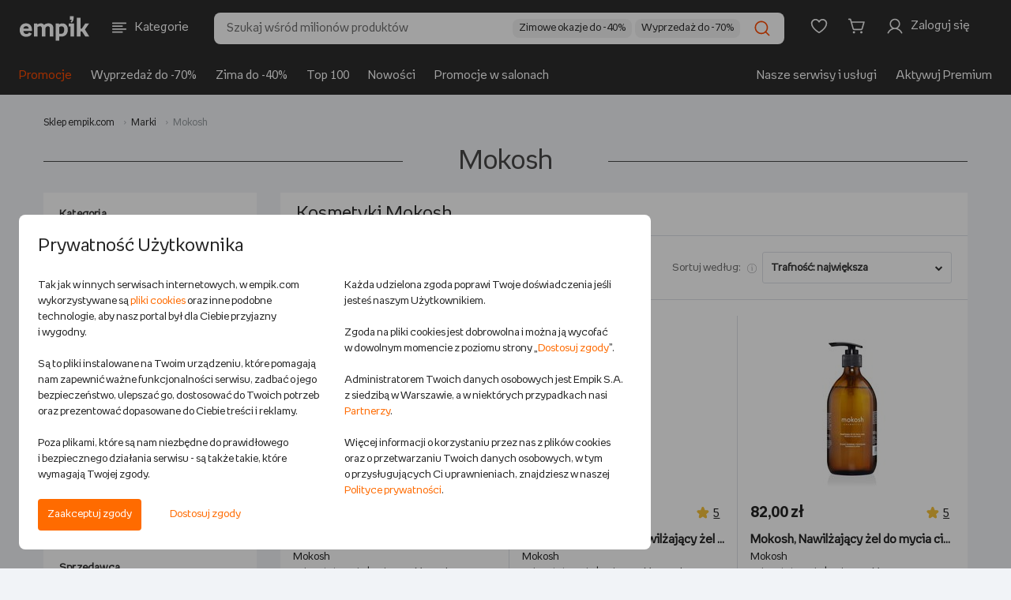

--- FILE ---
content_type: text/html;charset=UTF-8
request_url: https://www.empik.com/marka/mokosh
body_size: 42105
content:


<!DOCTYPE html>
<html lang="pl">
    <head>

        <script>
            !function(){if('PerformanceLongTaskTiming' in window){var g=window.__tti={e:[]};
            g.o=new PerformanceObserver(function(list) {
                const entries = list.getEntries();

                g.e=g.e.concat(
                    entries.filter(function(entry) {
                        return entry.entryType === 'longtask';
                    })
                );

                entries
                    .filter(function(entry) {
                        return entry.entryType !== 'longtask';
                    })
                    .forEach(function(entry) {
                        dataLayer.push({
                            event: 'pageSpeedData',
                            data: {
                                name: entry.name,
                                time: Math.round(entry.startTime + entry.duration),
                            }
                        });
                    });
            });
            g.o.observe({entryTypes:[
                'longtask',
                'paint'
            ]})}}();
        </script>
        <meta http-equiv="content-type" content="text/html; charset=utf-8" />
            <meta name="viewport" content="width=device-width, initial-scale=1.0, maximum-scale=1.0, user-scalable=0">
        <meta http-equiv="X-UA-Compatible" content="edge" />
        <meta name="application-name" content="empik.com - salon internetowy" />
        <meta name="format-detection" content="telephone=no">
        <meta name="theme-color" content="#2C2C2C">
        <meta name="apple-mobile-web-app-status-bar-style" content="#2C2C2C">
        <meta name="referrer" content="no-referrer-when-downgrade">

    <script>
        (function() {
            var partners = {
                    GOOGLE_AD_MANAGER: 37,
                    HOT_JAR: 5,
                    MEDALLIA: 19,
                    ZOWIE: 16,
            };

            var isPartnerActive = function(partnerCode) {
                return new RegExp('(^|;)\\s*cp\\s*=\\s*[^;]*\\.' + partnerCode + '\\.[^;]*').test(document.cookie)
                    || (typeof window.activePartnerCodesTmp === 'string' && window.activePartnerCodesTmp.indexOf('.' + partnerCode + '.') !== -1);
            };

            window.ccHelpers = {
                partners: partners,
                isPartnerActive: isPartnerActive,
                registerPartnerScript: function(partnerCode, callback) {
                    if (isPartnerActive(partnerCode)) {
                        callback();
                    } else {
                        document.addEventListener('acceptcookieconsents', function(e) {
                            if (e.detail.partners.indexOf('.' + partnerCode + '.') !== -1) {
                                callback();
                            }
                        });
                    }
                },
            };
        })();

        // fix for empikSwiper for webView for devices with older mobile app version, that does not implement Cookie Banner
        (function() {
            const WEB_VIEW_MODE = 'webViewMode';

            const hasPartnersCookie = new RegExp('(^|;)\\s*cp\\s*=').test(document.cookie);
            const isWebView = window.location.href.indexOf(WEB_VIEW_MODE) > -1 || document.cookie.indexOf(WEB_VIEW_MODE) > -1;
            const hasNoCookieURLParam = new URLSearchParams(window.location.search).has('ukryj-modal-cookie');

            if (!hasPartnersCookie && isWebView && !hasNoCookieURLParam) {
                window.activePartnerCodesTmp = '';

                document.dispatchEvent(new CustomEvent('acceptcookieconsents', {
                    detail: {
                        partners: '',
                    },
                }));
            }
        })();
    </script>

        

        <link rel="preload" href="/b/mp/fonts/empikProV/empikProV-Regular.woff" as="font" type="font/woff" crossorigin="anonymous">
        <link rel="preload" href="/b/mp/fonts/empikProV/empikProV-Bold.woff" as="font" type="font/woff" crossorigin="anonymous">




            <title>Mokosh - kosmetyki - Empik.com</title>


        <meta name="description" content="Mokosh - kosmetyki naturalne: kremy do twarzy, balsamy, peelingi, maseczki, olejki eteryczne i wiele innych. Chcesz zadbać o urodę w sposób bliski naturze? Wybierz produkty Mokosh i zamów je w Empiku!" />





        <link rel="canonical" href="https://www.empik.com/marka/mokosh" />


    <meta property="fb:app_id" content="787497984627711" />
    <meta property="og:title" content="Mokosh - kosmetyki - Empik.com" />
    <meta property="og:url" content="https://www.empik.com/marka/mokosh" />
<meta property="og:description" content="Mokosh - kosmetyki naturalne: kremy do twarzy, balsamy, peelingi, maseczki, olejki eteryczne i wiele innych. Chcesz zadbać o urodę w sposób bliski naturze? Wybierz produkty Mokosh i zamów je w Empiku!" />    <meta content="summary_large_image" name="twitter:card">



    <meta property="og:image" content="https://www.empik.com/b/mp/img/logo-for-fb.jpg" />

    <meta name="_csrf_header_name" content="X-CSRF-TOKEN" />
    <meta name="_csrf_token" content="29fd36e1-c11c-4d8c-b613-4024c47d1c90" />


        <meta name="robots" content="index, follow">

        <link rel="next" href="/marka/mokosh?hideUnavailable=true&amp;start=31&amp;brandFacet=mokosh" />




        <link rel="stylesheet" type="text/css" href="/b/mp/dist/css/shared.css?chsbf8bb2c644b292a97a64a40ac2b692d5fac2765c" media="all" />



        <script> window.prerenderReady = false; </script>

<script>
    var jsConnectData = {};
    jsConnectData.linkData = {
    myEmpikRegistrationContext: '/premium-free/przystap',
    myEmpikCreateAccounts: '/moj-empik/stworz-konta',
    myEmpikContext: '/moje-premium',
    //myEmpikContextAjax: '/mp'+'/moje-premium'
    myEmpikContextAjax: '/moj-empik',
    lpActiveTargetedPromotion: '/twoje-konto/moje-promocje/aktywuj',
    avatar: {
        addAvatarAjax: '/twoje-konto/twoje-dane/zmien-awatar',
        avatarAlt: "",
        avatarImg: "/b/mp/img/svg/tk_profil.svg"
    },
    siteKey: '6LdPQMMUAAAAAHgxRX9XF__AfZeKF54Xjxzpranj',
    turnstileConfig: {
        getSiteKey: function(keyName) {
            if (!keyName) {
                return undefined;
            }
            var siteKeys = {
                'div': '0x4AAAAAACES2bGK05nYHRmS',
                'nfp': '0x4AAAAAAB87UFpkH1UwEC_7',
                'sna-managed': '0x4AAAAAAAcP9JGdR8yyj58F',
                'kus-subscription': '0x4AAAAAACA5RbsPXWnQ-Owl'
            };
            return siteKeys[keyName] || undefined;
        }
    }
}
;
</script>
<script>
    jsConnectData.linkServiceData = {
    imageFtpHost: 'https://media.empik.com',
    loginLink: '/konto/logowanie?continue=%2Fmarka%2Fmokosh'
}
;
</script>
<script>
    jsConnectData.detRecoData = {
    messages: {
        headerLeftPlaceholder: "<span>empik</span> rekomenduje",
        headerRightPlaceholder: "Sprawdź, co jeszcze z naszej oferty może cię zainteresować",
        headerTitle: "Zobacz podobne produkty",
        errorMessage: "Wystąpił błąd.",
        similarProducts: "Podobne do tego produktu:",
        previousProduct: "Wróć do poprzedniego produktu",
        addToCart: "DODAJ DO KOSZYKA"
    }
};
</script>


<script>
    jsConnectData.mainNavCategoriesData = {
    "mainNavCategories" : [
                {
        "categoryId"   : "",
        "categoryLabel" : "Książki",
        "categoryUrl"   : "/ksiazki",
        "categoryImageUrl" : "/content/cpl/menu_icons/menu_itemR5v4T6iC.svg"
        },
        {
        "categoryId"   : "20",
        "categoryLabel" : "Książki obcojęzyczne",
        "categoryUrl"   : "/ksiazki/obcojezyczne",
        "categoryImageUrl" : "/content/cpl/menu_icons/menu_itemhuXP1Bgg.svg"
        },
        {
        "categoryId"   : "",
        "categoryLabel" : "Podręczniki szkolne",
        "categoryUrl"   : "/podreczniki-szkolne",
        "categoryImageUrl" : "/content/cpl/menu_icons/menu_itemwFoqQq01.svg"
        },
        {
        "categoryId"   : "",
        "categoryLabel" : "Ebooki i audiobooki",
        "categoryUrl"   : "/ebooki",
        "categoryImageUrl" : "/content/cpl/menu_icons/menu_itemyNA93r5n.svg"
        },
        {
        "categoryId"   : "",
        "categoryLabel" : "Prasa",
        "categoryUrl"   : "/prasa",
        "categoryImageUrl" : "/content/cpl/menu_icons/menu_itemgbYUghFS.svg"
        },
        {
        "categoryId"   : "",
        "categoryLabel" : "Muzyka",
        "categoryUrl"   : "/muzyka",
        "categoryImageUrl" : "/content/cpl/menu_icons/menu_itema5wz3ZEx.svg"
        },
        {
        "categoryId"   : "",
        "categoryLabel" : "Filmy",
        "categoryUrl"   : "/filmy",
        "categoryImageUrl" : "/content/cpl/menu_icons/menu_itemE9MT3uam.svg"
        },
        {
        "categoryId"   : "",
        "categoryLabel" : "Gry i konsole",
        "categoryUrl"   : "/gry-i-programy",
        "categoryImageUrl" : "/content/cpl/menu_icons/menu_itemBXxW9unn.svg"
        },
        {
        "categoryId"   : "",
        "categoryLabel" : "Szkolne i papiernicze",
        "categoryUrl"   : "/papiernicze",
        "categoryImageUrl" : "/content/cpl/menu_icons/menu_itembG7M3W6m.svg"
        },
        {
        "categoryId"   : "",
        "categoryLabel" : "Szkolna wyprawka",
        "categoryUrl"   : "/back-to-school",
        "categoryImageUrl" : "/content/cpl/menu_icons/menu_itemjrCzgwAu.svg"
        },
        {
        "categoryId"   : "",
        "categoryLabel" : "-----",
        "categoryUrl"   : "/kreseczka",
        "categoryImageUrl" : "/content/cpl/menu_icons/menu_itemKjjZMpmn.svg"
        },
        {
        "categoryId"   : "",
        "categoryLabel" : "Zdrowie i uroda",
        "categoryUrl"   : "/zdrowie-i-uroda",
        "categoryImageUrl" : "/content/cpl/menu_icons/menu_itemo4l7pzIU.svg"
        },
        {
        "categoryId"   : "",
        "categoryLabel" : "Zabawki",
        "categoryUrl"   : "/zabawki",
        "categoryImageUrl" : "/content/cpl/menu_icons/menu_itemBl0eFO06.svg"
        },
        {
        "categoryId"   : "",
        "categoryLabel" : "Dziecko i mama",
        "categoryUrl"   : "/dziecko",
        "categoryImageUrl" : "/content/cpl/menu_icons/menu_itemX3XwrdXj.svg"
        },
        {
        "categoryId"   : "",
        "categoryLabel" : "Elektronika",
        "categoryUrl"   : "/elektronika",
        "categoryImageUrl" : "/content/cpl/menu_icons/menu_itemj6Dc4rOV.svg"
        },
        {
        "categoryId"   : "",
        "categoryLabel" : "Dom i ogród",
        "categoryUrl"   : "/dom-i-ogrod",
        "categoryImageUrl" : "/content/cpl/menu_icons/menu_itemnQ2gcIWn.svg"
        },
        {
        "categoryId"   : "",
        "categoryLabel" : "AGD",
        "categoryUrl"   : "/agd",
        "categoryImageUrl" : "/content/cpl/menu_icons/menu_item5VfBKN5k.svg"
        },
        {
        "categoryId"   : "",
        "categoryLabel" : "Sport",
        "categoryUrl"   : "/sport",
        "categoryImageUrl" : "/content/cpl/menu_icons/menu_itemrFLDysfm.svg"
        },
        {
        "categoryId"   : "",
        "categoryLabel" : "-----",
        "categoryUrl"   : "/kreseczka",
        "categoryImageUrl" : ""
        },
        {
        "categoryId"   : "",
        "categoryLabel" : "Empik Premium",
        "categoryUrl"   : "/moje-premium",
        "categoryImageUrl" : "/content/cpl/menu_icons/menu_itemhHxzAY0h.svg"
        },
        {
        "categoryId"   : "",
        "categoryLabel" : "Moje listy",
        "categoryUrl"   : "/twoje-konto/listy",
        "categoryImageUrl" : "/content/cpl/menu_icons/menu_itemWksrq1Ft.svg"
        },
        {
        "categoryId"   : "",
        "categoryLabel" : "Zamówienia",
        "categoryUrl"   : "/twoje-konto/zamowienia",
        "categoryImageUrl" : "/content/cpl/menu_icons/menu_itemaTmLbhe7.svg"
        },
        {
        "categoryId"   : "",
        "categoryLabel" : "Empik Pasje. Magazyn online",
        "categoryUrl"   : "/empikultura",
        "categoryImageUrl" : "/content/cpl/menu_icons/menu_itemcbasTob7.svg"
        },
        {
        "categoryId"   : "",
        "categoryLabel" : "-----",
        "categoryUrl"   : "/kreseczka",
        "categoryImageUrl" : ""
        },
        {
        "categoryId"   : "",
        "categoryLabel" : "EmpikGO",
        "categoryUrl"   : "/go",
        "categoryImageUrl" : "/content/cpl/menu_icons/menu_itemiFAk6fwF.svg"
        },
        {
        "categoryId"   : "",
        "categoryLabel" : "Empikfoto",
        "categoryUrl"   : "https://www.empikfoto.pl",
        "categoryImageUrl" : "/content/cpl/menu_icons/menu_itemrUqpUzxV.svg"
        },
    ]
}
;
</script>



<script>
    jsConnectData.stsStoreData = {
    message: {
        click_to_contact: 'Kliknij aby się skontaktować',
        set_route: 'Wyznacz trasę',
        more_info: 'Zobacz więcej'
    }
}
;
</script>

<script>
    jsConnectData.globals = 
{
    page: {
        type: 'SEARCH',
        name: 'Mokosh',
        category_id: ''
    },
    user: {
        state:         'notLoggedIn'
,
        nick: "",
        user_birth_date: '',
        id: '',
        welcomeUserName: '',
        lpp: false
    },
    meta: {
        product_id: '',
        article_id: '',
        category_id: '',
        search_query: ''
    },
    livechat: {
        activate: false
    },
    login: {
        link: '/konto/logowanie?continue=%2Fmarka%2Fmokosh'
    },
    affiliations: {
        paramsList: 'aff1,aff2,aff3'
    },
    tina: {
        autoplaySpeed: 5000
    },
    search: {
        inCategoryMessage: 'w kategorii ',
        preMerchantMessage: 'sprawdź całą ofertę sprzedawcy: ',
        sourcingChannelId: 10001,
        useHeaderSearchReact: false,
        searchCategoryFromFillStrategy: '' 
    },
    cart: {
        couponConnectionError: 'Problem z połączeniem',
        couponError: 'Podano błędny kod rabatowy',
        promotionApplied: '<strong>Naliczyliśmy promocję najkorzystniejszą dla Ciebie</strong>. Wartość produktów objętych nią została zmieniona.',
        storeBlocked: ' Z powodu dużej ilości paczek składanie zamówień z dostawą do tego salonu jest chwilowo niemożliwe'
    },
    facets: {
        seoServiceSearchConfig: '["q","author","producerFacet","brandFacet","seriesFacet","publisherFacet","lector"]'
    },
    mapKey: 'AIzaSyBl5C-uONKhzn9Nmn3DJXAP42tYWejo5YU',
    isMobile: false,
    isTablet: false,
    isLanguageToggleEnabled: true,
    isRedirectMpOrderToNewReturnForm: true,
    isChangeMappingActionListingEnabled: true,
    userRecommendedProductsIds:
            [],
    userSubscriptionList:[
],
    showPremiumPromo: false,
    sponsoredText: 'Widzisz tę reklamę, ponieważ jest to reklama kontekstowa. Pojawia się ona w zależności od kategorii, w jakiej się znajdujesz, lub użytych haseł wyszukiwania.<br>To reklama, którą zleca i za którą płaci Sprzedawca. <br><a href="https://www.empik.com/empikplace/empikads">Dowiedz się więcej</a>',
    sponsoredTextV2: 'Widzisz tę reklamę, ponieważ jest to reklama kontekstowa. Pojawia się ona w zależności od kategorii, w jakiej się znajdujesz lub użytych haseł wyszukiwania. {0} {1}',
    sponsoredTextTab: 'Widzisz tę reklamę, ponieważ jest to reklama kontekstowa. Pojawia się ona w zależności od kategorii, w jakiej się znajdujesz lub użytych haseł wyszukiwania.',
    sponsoredLabel: 'SPONSOROWANE',
    ftRewriteAvailableAds: 'true',
    ftEnabledTina360: false,
    isBlackWeeksLabel: false
}
;
</script>


<script>
    jsConnectData.loginModalData = {
    "title": "ZALOGUJ SIĘ",
    "content": "Lorem Ipsum jest tekstem stosowanym jako przykładowy wypełniacz w przemyśle poligraficznym. Został po raz pierwszy użyty w XV w. przez nieznanego drukarza do wypełnienia tekstem próbnej książki. Pięć wieków później zaczął być używany przemyśle elektronicznym, pozostając praktycznie niezmienionym. Spopularyzował się w latach 60.",
    "button": "ZALOGUJ SIĘ"
};
</script>

<script>
    jsConnectData.myPremiumMessages = {
    "codeExpired": "Upłynął termin ważności kodu.",
    "codeAlreadyUsed": "Kod został wykorzystany.",
    "codeDate": "Wprowadź kod przy zamówieniu na empikfoto.pl. Kod nie łączy się z innymi promocjami.Twój kod ważny jest do dnia ",
    "codeError": " "
};
</script>

<script>
    jsConnectData.productWishlistLibraryData = {
    "productAdded": "Produkt dodano do Mojej Biblioteki",
    "productExists": "Produkt znajduje się już w Mojej Bibliotece"
}
;
</script>

<script>
    jsConnectData.registrationFormNewsletter = {
    "modalMarketingAgreement": "Chcę otrzymywać od Empik na podany przeze mnie adres email treści marketingowe i informacje handlowe dotyczące towarów i usług Empik, spółek z grupy Empik oraz partnerów biznesowych Empik. Zgodę można wycofać w dowolnym momencie w sposób określony w <a href=\"/polityka-prywatnosci\" target=\"_blank\">Polityce prywatności<\/a> lub klikając link w stopce maila. Wycofanie zgody nie wpływa na zgodność z prawem przetwarzania dokonanego przed jej wycofaniem.",
    "modalInfoNotes": "Administratorem Twoich danych osobowych jest Empik S.A. z siedzibą w Warszawie. Podanie danych jest dobrowolne, ale bez ich podania nie będzie możliwe przesyłanie ci Newslettera.",
    "modalInfoNotesMore": "Twoje dane będą przetwarzane w celu wysyłania Ci na podany adres email treści marketingowych i informacji handlowych w granicach udzielonej przez Ciebie zgody (podstawą przetwarzania danych jest uzasadniony interes Empik polegający na prowadzeniu marketingu bezpośredniego), w celach analitycznych i statystycznych (podstawą prawną przetwarzania jest prawnie uzasadniony interes Administratora, polegający na prowadzeniu analiz aktywności w Serwisie w celu doskonalenia stosowanych funkcjonalności) oraz w celu ewentualnego ustalenia i dochodzenia roszczeń lub obrony przed roszczeniami (podstawą prawną przetwarzania jest prawnie uzasadniony interes Administratora, polegający na ochronie jego praw). Dane będą przechowywane przez okres istnienia prawnie uzasadnionego interesu Empik, chyba że wyrazisz sprzeciw wobec przetwarzania danych. Więcej informacji na temat przetwarzania danych osobowych i przysługujących Ci praw znajduje się w naszej <a href=\"/polityka-prywatnosci\" target=\"_blank\">Polityce prywatności<\/a>."
}
;
</script>

<script>
    jsConnectData.searchDetails = {
    "searchQuery": "",
    "searchCategory": "",
    "start": "0",
    "searchResultPage": "",
    "priceFrom": 0,
    "priceTo": 0,
    "totalNr": 95,
    "pageNr": 1
}
;
</script>

<script>
    jsConnectData.csrf = {
    label: "_csrf",
    token: "29fd36e1-c11c-4d8c-b613-4024c47d1c90"
}
;
</script>
<script>
    jsConnectData.globalAvailabilityMessages = {
    '101':'Wysyłka w <strong>24 godziny</strong>', /* 24 godziny */
    '102':'Wysyłka w <strong>4-5 dni</strong>', /* 3-5 dni */
    '103':'Wysyłka w <strong>48 godzin</strong>', /* 48 godzin */
    '104':'Wysyłka w <strong>4-5 dni</strong>', /* 3-5 dni */
    '105':'Wysyłka w <strong>24 godziny</strong>', /* 24 godziny */
    '106':'Wysyłka w <strong>24 godziny</strong>', /* 24 godziny */
    '108':'Wysyłka w <strong>6-8 dni</strong>', /* 6-8 dni */
    '110':'Wysyłka w <strong>10 dni</strong>', /* 10 dni */
    '115':'Wysyłka w <strong>15 dni</strong>', /* 15 dni */
    '120':'Wysyłka w <strong>72 godziny</strong>', /* 72 godziny */
    '121':'Wysyłka w <strong>4-5 dni</strong>', /* 4-5 dni */
    '122':'Wysyłka w <strong>6-8 dni</strong>', /* 6-8 dni */
    '123':'Wysyłka w <strong>2 tygodnie</strong>', /* 2 tygodnie */
    '124':'Wysyłka w <strong>3 tygodnie</strong>', /* 3 tygodnie */
    '125':'Wysyłka w <strong>4 tygodnie</strong>', /* 4 tygodnie */
    '126':'Wysyłka w <strong>6 tygodni</strong>', /* 6 tygodni */
    '201':'Wysyłka w <strong>30 dni</strong>', /* 30 dni */
    '301':'produkt niedostępny', /* produkt niedostępny */
    'salon': 'Dostępny w salonie empik', /* dostępny w salonie */
    'soldout': 'WYPRZEDANO', /* wyprzedany */

    'empik21':'Zapowiedź,', /* zapowiedź */
    'empik22':'Wznowienie', /* wznowienie */
    'empik101':'Wysyłamy w <strong>24 godziny</strong>', /* 24 godziny */
    'empik102':'Wysyłamy w <strong>4-5 dni</strong>', /* 3-5 dni */
    'empik103':'Wysyłamy w <strong>48 godzin</strong>', /* 48 godzin */
    'empik104':'Wysyłamy w <strong>4-5 dni</strong>', /* 3-5 dni */
    'empik105':'Wysyłamy w <strong>24 godziny</strong>', /* 24 godziny */
    'empik106':'Wysyłamy w <strong>24 godziny</strong>', /* 24 godziny */
    'empik108':'Wysyłamy w <strong>6-8 dni</strong>', /* 6-8 dni */
    'empik110':'Wysyłamy w <strong>10 dni</strong>', /* 10 dni */
    'empik120':'Wysyłamy w <strong>72 godziny</strong>', /* 72 godziny */
    'empik121':'Wysyłamy w <strong>4-5 dni</strong>', /* 4-5 dni */
    'empik115':'Wysyłamy w <strong>15 dni</strong>', /* 15 dni */
    'empik122':'Wysyłamy w <strong>6-8 dni</strong>', /* 6-8 dni */
    'empik123':'Wysyłamy w <strong>2 tygodnie</strong>', /* 2 tygodnie */
    'empik124':'Wysyłamy w <strong>3 tygodnie</strong>', /* 3 tygodnie */
    'empik125':'Wysyłamy w <strong>4 tygodnie</strong>', /* 4 tygodnie */
    'empik126':'Wysyłamy w <strong>6 tygodni</strong>', /* 6 tygodni */
    'empik201':'Wysyłamy w <strong>30 dni</strong>', /* 30 dni */

    'empikUNAVAILABLE':'produkt niedostępny', /* produkt niedostępny */
    'empikPRE_SALE':'Zapowiedź,', /* zapowiedź */
    'empikRE_SALE':'Wznowienie', /* wznowienie */
    'empikIN_24_H':'Wysyłamy w <strong>24 godziny</strong>', /* 24 godziny */
    'empikIN_3_5_DAYS':'Wysyłamy w <strong>4-5 dni</strong>', /* 3-5 dni */
    'empikIN_48_H':'Wysyłamy w <strong>48 godzin</strong>', /* 48 godzin */
    'empikIN_10_DAYS':'Wysyłamy w <strong>10 dni</strong>', /* 10 dni */
    'empikIN_72_H':'Wysyłamy w <strong>72 godziny</strong>', /* 72 godziny */
    'empikIN_4_5_DAYS':'Wysyłamy w <strong>4-5 dni</strong>', /* 4-5 dni */
    'empikIN_15_DAYS':'Wysyłamy w <strong>15 dni</strong>', /* 15 dni */
    'empikIN_6_8_DAYS':'Wysyłamy w <strong>6-8 dni</strong>', /* 6-8 dni */
    'empikIN_2_WEEKS':'Wysyłamy w <strong>2 tygodnie</strong>', /* 2 tygodnie */
    'empikIN_3_WEEKS':'Wysyłamy w <strong>3 tygodnie</strong>', /* 3 tygodnie */
    'empikIN_4_WEEKS':'Wysyłamy w <strong>4 tygodnie</strong>', /* 4 tygodnie */
    'empikIN_6_WEEKS':'Wysyłamy w <strong>6 tygodni</strong>', /* 6 tygodni */
    'empikIN_30_DAYS':'Wysyłamy w <strong>30 dni</strong>', /* 30 dni */

    'IN_24_H':'Wysyłka w <strong>24 godziny</strong>', /* 24 godziny */
    'IN_48_H':'Wysyłka w <strong>48 godzin</strong>', /* 48 godzin */
    'IN_72_H':'Wysyłka w <strong>72 godziny</strong>', /* 72 godziny */
    'IN_3_5_DAYS':'Wysyłka w <strong>4-5 dni</strong>', /* 3-5 dni */
    'IN_4_5_DAYS':'Wysyłka w <strong>4-5 dni</strong>', /* 4-5 dni */
    'IN_6_8_DAYS':'Wysyłka w <strong>6-8 dni</strong>', /* 6-8 dni */
    'IN_10_DAYS':'Wysyłka w <strong>10 dni</strong>', /* 10 dni */
    'IN_15_DAYS':'Wysyłka w <strong>15 dni</strong>', /* 15 dni */
    'IN_2_WEEKS':'Wysyłka w <strong>2 tygodnie</strong>', /* 2 tygodnie */
    'IN_3_WEEKS':'Wysyłka w <strong>3 tygodnie</strong>', /* 3 tygodnie */
    'IN_4_WEEKS':'Wysyłka w <strong>4 tygodnie</strong>', /* 4 tygodnie */
    'IN_6_WEEKS':'Wysyłka w <strong>6 tygodni</strong>', /* 6 tygodni */
    'IN_30_DAYS':'Wysyłka w <strong>30 dni</strong>', /* 30 dni */
    'UNAVAILABLE':'produkt niedostępny', /* produkt niedostępny */
    'PRE_SALE':'Zapowiedź,', /* zapowiedź */
    'RE_SALE':'Wznowienie', /* wznowienie */

    '21':'premiera', /* zapowiedź */
    '22':'dostępny', /* wznowienie */

    '203':'Opłać i pobierz',
    '202':'produkt niedostępny',
    'resale':'Wznowienie',
    'request':'Produkt na zamówienie',
    'printondemand':'Druk na życzenie, realizacja zamówienia w 14 dni', /* druk na życzenie, 14 dni */

    'premium':'<img src="/b/mp/img/svg/premium/premium.svg"> premium', /* Premium */
    'freePremiumDelivery':'dla zakupów od 60 zł', /* dla zakupów od {0} zł */
    'freePremiumDeliveryMerchant':'dla zakupów od 40 zł od', /* dla zakupów od {0} zł od */

    'delivery':'dostawa', /* dostawa */
    'deliveryFrom':'dostawa <strong>od</strong>', /* dostawa od */

    'POST':'<img src="/b/mp/img/svg/premium/dostawa.svg"> Pocztex - dostawa',
    'POST_OFFICE':'<img src="/b/mp/img/svg/premium/dostawa.svg"> Poczta - dostawa',
    'STORE':'<img src="/b/mp/img/svg/premium/salon.svg"> salon Empik - dostawa',
    'COURIER':'<img src="/b/mp/img/svg/premium/dostawa.svg"> Kurier - dostawa',
    'PACKSTATION':'<img src="/b/mp/img/svg/premium/dostawa.svg"> InPost - dostawa',
    'ZABKA':'<img src="/b/mp/img/svg/premium/dostawa.svg"> Sklep Żabka - dostawa',
    'FOREIGN':'<img src="/b/mp/img/svg/premium/dostawa.svg"> wysyłką zagraniczną - dostawa',
    'ORLEN_STATION':'<img src="/b/mp/img/svg/premium/dostawa.svg"> stacja Orlen - dostawa',

    'PF_POST':'Pocztex',
    'PF_POST_OFFICE':'Poczta',
    'PF_STORE':'Dostawa do salonu',
    'PF_COURIER':'Kurier',
    'PF_PACKSTATION':'InPost',
    'PF_ZABKA':'Sklep Żabka',
    'PF_FOREIGN':'Wysyłka zagraniczna',
    'PF_ORLEN_STATION':'Stacja Orlen'
}
;
</script>

        <link rel="icon" href="/b/mp/img/favicons/favicon-96x96.png" />

        <link rel="icon" size="16x16" href="/b/mp/img/favicons/favicon-16x16.png" />
        <link rel="icon" size="32x32" href="/b/mp/img/favicons/favicon-32x32.png" />
        <link rel="icon" size="96x96" href="/b/mp/img/favicons/favicon-96x96.png" />
        <link rel="icon" size="194x194" href="/b/mp/img/favicons/favicon-194x194.png" />

        <link rel="apple-touch-icon" sizes="57x57" href="/b/mp/img/favicons/apple-touch-icon-57x57.png">
        <link rel="apple-touch-icon" sizes="60x60" href="/b/mp/img/favicons/apple-touch-icon-60x60.png">
        <link rel="apple-touch-icon" sizes="72x72" href="/b/mp/img/favicons/apple-touch-icon-72x72.png">
        <link rel="apple-touch-icon" sizes="76x76" href="/b/mp/img/favicons/apple-touch-icon-76x76.png">
        <link rel="apple-touch-icon" sizes="114x114" href="/b/mp/img/favicons/apple-touch-icon-114x114.png">
        <link rel="apple-touch-icon" sizes="120x120" href="/b/mp/img/favicons/apple-touch-icon-120x120.png">
        <link rel="apple-touch-icon" sizes="144x144" href="/b/mp/img/favicons/apple-touch-icon-144x144.png">
        <link rel="apple-touch-icon" sizes="152x152" href="/b/mp/img/favicons/apple-touch-icon-152x152.png">
        <link rel="apple-touch-icon" sizes="180x180" href="/b/mp/img/favicons/apple-touch-icon-180x180.png">
        <link rel="apple-touch-icon" sizes="180x180" href="/b/mp/img/favicons/apple-touch-icon-180x180.png">

        <meta name="msapplication-config" content="/b/mp/img/favicons/browserconfig.xml">
        <link rel="manifest" href="/b/mp/img/favicons/manifest.json">

        <link rel="search" type="application/opensearchdescription+xml" href="/b/mp/xml/opensearch.xml" title="Wyszukiwarka empik.com" />
<script>function utf8_encode(a){if(null===a||"undefined"==typeof a)return"";var d,e,b=a+"",c="",f=0;d=e=0,f=b.length;for(var g=0;g<f;g++){var h=b.charCodeAt(g),i=null;if(h<128)e++;else if(h>127&&h<2048)i=String.fromCharCode(h>>6|192,63&h|128);else if(55296!=(63488&h))i=String.fromCharCode(h>>12|224,h>>6&63|128,63&h|128);else{if(55296!=(64512&h))throw new RangeError("Unmatched trail surrogate at "+g);var j=b.charCodeAt(++g);if(56320!=(64512&j))throw new RangeError("Unmatched lead surrogate at "+(g-1));h=((1023&h)<<10)+(1023&j)+65536,i=String.fromCharCode(h>>18|240,h>>12&63|128,h>>6&63|128,63&h|128)}null!==i&&(e>d&&(c+=b.slice(d,e)),c+=i,d=e=g+1)}return e>d&&(c+=b.slice(d,f)),c}function md5(a){var b,p,q,r,s,t,u,v,w,x,a=a.toLowerCase(),c=function(a,b){return a<<b|a>>>32-b},d=function(a,b){var c,d,e,f,g;return e=2147483648&a,f=2147483648&b,c=1073741824&a,d=1073741824&b,g=(1073741823&a)+(1073741823&b),c&d?2147483648^g^e^f:c|d?1073741824&g?3221225472^g^e^f:1073741824^g^e^f:g^e^f},e=function(a,b,c){return a&b|~a&c},f=function(a,b,c){return a&c|b&~c},g=function(a,b,c){return a^b^c},h=function(a,b,c){return b^(a|~c)},i=function(a,b,f,g,h,i,j){return a=d(a,d(d(e(b,f,g),h),j)),d(c(a,i),b)},j=function(a,b,e,g,h,i,j){return a=d(a,d(d(f(b,e,g),h),j)),d(c(a,i),b)},k=function(a,b,e,f,h,i,j){return a=d(a,d(d(g(b,e,f),h),j)),d(c(a,i),b)},l=function(a,b,e,f,g,i,j){return a=d(a,d(d(h(b,e,f),g),j)),d(c(a,i),b)},m=function(a){for(var b,c=a.length,d=c+8,e=(d-d%64)/64,f=16*(e+1),g=new Array(f-1),h=0,i=0;i<c;)b=(i-i%4)/4,h=i%4*8,g[b]=g[b]|a.charCodeAt(i)<<h,i++;return b=(i-i%4)/4,h=i%4*8,g[b]=g[b]|128<<h,g[f-2]=c<<3,g[f-1]=c>>>29,g},n=function(a){var d,e,b="",c="";for(e=0;e<=3;e++)d=a>>>8*e&255,c="0"+d.toString(16),b+=c.substr(c.length-2,2);return b},o=[],y=7,z=12,A=17,B=22,C=5,D=9,E=14,F=20,G=4,H=11,I=16,J=23,K=6,L=10,M=15,N=21;for(a=utf8_encode(a),o=m(a),u=1732584193,v=4023233417,w=2562383102,x=271733878,b=o.length,p=0;p<b;p+=16)q=u,r=v,s=w,t=x,u=i(u,v,w,x,o[p+0],y,3614090360),x=i(x,u,v,w,o[p+1],z,3905402710),w=i(w,x,u,v,o[p+2],A,606105819),v=i(v,w,x,u,o[p+3],B,3250441966),u=i(u,v,w,x,o[p+4],y,4118548399),x=i(x,u,v,w,o[p+5],z,1200080426),w=i(w,x,u,v,o[p+6],A,2821735955),v=i(v,w,x,u,o[p+7],B,4249261313),u=i(u,v,w,x,o[p+8],y,1770035416),x=i(x,u,v,w,o[p+9],z,2336552879),w=i(w,x,u,v,o[p+10],A,4294925233),v=i(v,w,x,u,o[p+11],B,2304563134),u=i(u,v,w,x,o[p+12],y,1804603682),x=i(x,u,v,w,o[p+13],z,4254626195),w=i(w,x,u,v,o[p+14],A,2792965006),v=i(v,w,x,u,o[p+15],B,1236535329),u=j(u,v,w,x,o[p+1],C,4129170786),x=j(x,u,v,w,o[p+6],D,3225465664),w=j(w,x,u,v,o[p+11],E,643717713),v=j(v,w,x,u,o[p+0],F,3921069994),u=j(u,v,w,x,o[p+5],C,3593408605),x=j(x,u,v,w,o[p+10],D,38016083),w=j(w,x,u,v,o[p+15],E,3634488961),v=j(v,w,x,u,o[p+4],F,3889429448),u=j(u,v,w,x,o[p+9],C,568446438),x=j(x,u,v,w,o[p+14],D,3275163606),w=j(w,x,u,v,o[p+3],E,4107603335),v=j(v,w,x,u,o[p+8],F,1163531501),u=j(u,v,w,x,o[p+13],C,2850285829),x=j(x,u,v,w,o[p+2],D,4243563512),w=j(w,x,u,v,o[p+7],E,1735328473),v=j(v,w,x,u,o[p+12],F,2368359562),u=k(u,v,w,x,o[p+5],G,4294588738),x=k(x,u,v,w,o[p+8],H,2272392833),w=k(w,x,u,v,o[p+11],I,1839030562),v=k(v,w,x,u,o[p+14],J,4259657740),u=k(u,v,w,x,o[p+1],G,2763975236),x=k(x,u,v,w,o[p+4],H,1272893353),w=k(w,x,u,v,o[p+7],I,4139469664),v=k(v,w,x,u,o[p+10],J,3200236656),u=k(u,v,w,x,o[p+13],G,681279174),x=k(x,u,v,w,o[p+0],H,3936430074),w=k(w,x,u,v,o[p+3],I,3572445317),v=k(v,w,x,u,o[p+6],J,76029189),u=k(u,v,w,x,o[p+9],G,3654602809),x=k(x,u,v,w,o[p+12],H,3873151461),w=k(w,x,u,v,o[p+15],I,530742520),v=k(v,w,x,u,o[p+2],J,3299628645),u=l(u,v,w,x,o[p+0],K,4096336452),x=l(x,u,v,w,o[p+7],L,1126891415),w=l(w,x,u,v,o[p+14],M,2878612391),v=l(v,w,x,u,o[p+5],N,4237533241),u=l(u,v,w,x,o[p+12],K,1700485571),x=l(x,u,v,w,o[p+3],L,2399980690),w=l(w,x,u,v,o[p+10],M,4293915773),v=l(v,w,x,u,o[p+1],N,2240044497),u=l(u,v,w,x,o[p+8],K,1873313359),x=l(x,u,v,w,o[p+15],L,4264355552),w=l(w,x,u,v,o[p+6],M,2734768916),v=l(v,w,x,u,o[p+13],N,1309151649),u=l(u,v,w,x,o[p+4],K,4149444226),x=l(x,u,v,w,o[p+11],L,3174756917),w=l(w,x,u,v,o[p+2],M,718787259),v=l(v,w,x,u,o[p+9],N,3951481745),u=d(u,q),v=d(v,r),w=d(w,s),x=d(x,t);var O=n(u)+n(v)+n(w)+n(x);return O.toLowerCase()}</script>




        
        <style type="text/css">
	
	.top-menu, .empikHeader__hr, .empikNav__text, .empikNav__links li, .empikNav__userLink, .empikNav__userLink, .sticky-navbar .empikNav__menu-icon {
		border-color: #222222 !important;
	}

	@media screen and (min-width: 1052px) {
		.empikNav .empikNav__menu .empikNav__submenu .empikNav__list li {padding: 0 25px !important;}
	}

.empikHeader {background-color:rgb(0, 0, 0);}


@media screen and (max-width: 969px) {
  #empik-header-component-drawer [data-ta="drawer-container"],
  #empik-header-component-drawer-mobile-category-menu [data-ta="drawer-container"] {
    height: 100dvh;
  }
}

</style>

<script defer>
(function() {
    function getCookie(name) {
        return document.cookie
            .split('; ')
            .map(v => v.split('='))
            .find(([k]) => k === name)?.[1] || null;
    }

    if (getCookie('ab_nheader') === 'v1') {
        const style = document.createElement('style');
        style.textContent =
            "@media screen and (max-width: 1051px) { body main:not(.simple-page) { padding-top: 0px !important; } }";
        document.head.appendChild(style);
    }
})();
</script>



        
        <meta name="msvalidate.01" content="BD7FDFAD9117EA5BA1F0610D2CA89A79" />
<meta name="msvalidate.01" content="DC79F8116F1EA0A037A0C5B1E1AB1F7C" />



        
        <style type="text/css">
	.top-menu a {
		color: #CCCCCC !important;
	}
	.top-menu a.first-link span {
		color: transparent;
	}
	.top-menu a.el-1 span {
		color: transparent;
	}
	.top-menu a.el-2 span {
		color: transparent;
	}
.top-menu a.el-3 span {
		/* color: transparent; */
	}

@media screen and (min-width: 380px) and (max-width: 500px) {

.search-list .search-content .search-list-item {
    width: auto;
    height: auto;
    float: none;
    border-right: none;
    padding: 10px;
}

.search-list .search-content .search-list-item .search-list-item-hover {
    position: static;
    padding: 0;
min-height: 0px;
}

.search-list .search-content .search-list-item .search-list-item-hover>.ribbon {
    max-width: 115px;
}

.search-list .search-content .search-list-item .productWrapper {
    display: flex;
}

.search-list .search-content .search-list-item .img {
    width: calc(40% - 10px);
    height: auto;
    margin-right: 10px;
    flex: 0 0 calc(40% - 10px);
}

.search-list .search-content .search-list-item .product-details-wrapper {
    flex: 1 1 1px;
    min-width: 1px;
}

.rating.mobile {
display: none;
}

.search-list .search-content .search-list-item .name {
    padding-top: 0px;
}

.search-list .search-content .search-list-item .rating.mobile {
    display: flex;
    align-items: baseline;
    margin-top: 5px;
}

.ratingStars {
margin: 0;
padding: 0;
}
}
@media screen and (max-width: 500px) {
.search-list .search-content .search-list-item .name strong {
    display: -webkit-box !important;
    -webkit-box-orient: vertical !important;
    -webkit-line-clamp: 3 !important;
    overflow: hidden !important;
    white-space: unset !important;
}
}
.Switcher ul li {
display: none!important;
}
</style>



        
        <style type="text/css">
.container .search-list .search-content .search-list-item .info .availability.ta-soldout {
  font-weight: bold;
  font-size: 14px;
  color: #ec0044;
}
</style>




        
        <style>
.Switcher ul li {
display: none!important;
}
</style>


        <script type="application/ld+json">
            {
                "@context": "https://schema.org",
                "@type": "WebSite",
                "url": "https://www.empik.com/",
                "potentialAction": {
                    "@type": "SearchAction",
                    "target": "https://www.empik.com/szukaj/produkt?q={search_term_string}&qtype=basicForm&from=googlesearchbox",
                    "query-input": "required name=search_term_string"
                }
            }
        </script>

            <script src="/b/mp/js/gamserver/adblCookieHandler.js"></script>
            <script type="text/javascript" src="/b/mp/dist/js/gamserver.js?chsbf8bb2c644b292a97a64a40ac2b692d5fac2765c"></script>
            <script src="/b/mp/js/gamserver/fallbackHandler.js"></script>

    <script>
        var dataLayer = dataLayer || [];


    dataLayer.push({
        'PageType': 'Listingpage',

        'UserID': '',
        'loyaltyProgramPremium': 'false',


        'swiat': '',
        'KeywordSearch': '',
        'searchFacetProposedCategory': ''
    });

    if (dataLayer.length == 0) {
        dataLayer.push({
            'PageType': 'other',

            'userId': '',
            'loyaltyProgramPremium': 'false',


            'swiat': '',

            'ProductIDList': ['p1203188515', 'p1203188339', 'p1203187987'],
        });
    }
    </script>
        <script>(function(w,d,s,l,i){w[l]=w[l]||[];w[l].push({'gtm.start':
        new Date().getTime(),event:'gtm.js'});var f=d.getElementsByTagName(s)[0],
        j=d.createElement(s),dl=l!='dataLayer'?'&l='+l:'';j.async=true;j.src=
        'https://www.googletagmanager.com/gtm.js?id='+i+dl;f.parentNode.insertBefore(j,f);
        })(window,document,'script','dataLayer','GTM-PS28TV');</script>
    </head>


    <body
        ng-controller="AppController as appCtrl"
        data-ng-class="{
            'blur': blurBody,
            'stopScroll':
            showMobileMenu,
            'preloader ta-loader': turnOnGlobalPreloader,
            'ios': appCtrl.browserService.isIOS(),
        }"
        class="SEARCH "
    >

        <!-- Google Tag Manager (noscript) -->
        <noscript><iframe src="https://www.googletagmanager.com/ns.html?id=GTM-PS28TV"
                          height="0" width="0" style="display:none;visibility:hidden"></iframe></noscript>
        <!-- End Google Tag Manager (noscript) -->




        
        <style>

.empikPremiumYourAccountMessagesBox .infoBox {
    margin-bottom: 10px;
}

.search-list-item span.concepts a:hover {
        color: #ffffff;
    }

ul.filters__list.newEnergyClass-list.list-unstyled.checkbox-list li label {
    text-transform: uppercase;
}

@media screen and (min-width: 1052px) {
	.sticky-navbar .empikNav {
		display: block;
	}
}

.ta-cs-dropdown {
    -webkit-transform: translate3d(0,0,0);
}

.PopularCategoriesPastille__link:hover {
    background-color: #e7e7e7;
}



@media only screen and (max-width: 1052px) {
        .empik-premium__subscription-types--content-bottom {
                display: none;
        }
}

@media screen and (max-width: 827px) {
    .ta-filters-Cena .price-list .range-slider {
        display: block
    }
}

.seo-box .seo-box-title {font-size: 18px; }

.productBox__priceItem--old {
    display: none;
}

.search-list .search-content .search-list-item .product-details-wrapper .price-omnibus {
   color: #242424;
}

.ads-slider .ads-slider__header .react-box-container>button>img,
.ads-side .ads-title .react-box-container>button>img {
    content: url('https://www.empik.com/b/mp/img/svg/symbols/info-icon.svg');
}
.ads-slider .ads-slider__header .react-box-container>button>div>img,
.ads-side .ads-title .react-box-container>button>div>img {
    display: none;
}
.ads-slider>.ads-slider__header>.react-box-container>button>div {
white-space: pre-wrap;
color: #242424;
}

.ads-side .ad-elem > a .product-image img {
max-width: 76px;
}

.empikAds-headline .empikAds-merchant .ribbon--advertisement.ribbon.ribbon-empikAds {
@media only screen and (min-width: 1052px) {    
    position: relative;
    bottom: 0;
}
    top: auto;
}

</style>






        
        <style>

.empikNav {
line-height: inherit;
}

</style>





        
        <style>
    @media screen and (max-width: 640px) and (max-width: 827px) {
        .empikFooter__callText span.text2 {
            display: block;
        }
    }

    @media screen and (max-width: 827px) {
        .empikFooter__call {
            padding: 10px;
            justify-content: flex-start;
        }
    }

    @media screen and (max-width: 827px) {
        .empikFooter__callText .telIcon {
            top: 15px;
        }
    }
</style>
















            <div data-ssr="true" class="react-box-container" data-box-key="NavigationBox" data-box-idx="0" data-box-outer-idx="0" data-no-container="1">
                <div id="empik-header-component" data-ta="header" class="header-nonsticky"><header class="_maxWidth_1j7nh_21" data-header-fixed="true"><div class="_container_1j7nh_58" data-header-fixed="true" data-header-sticky="false"><div class="_heading_1j7nh_96 _orderListLogo_1j7nh_136"><a class="_container_ig3b9_1" href="/" data-ta="logo" aria-label="Przejdź do strony głównej Empik.com"><img class="_icon_ig3b9_9" src="data:image/svg+xml,%3csvg%20width=&#x27;92&#x27;%20height=&#x27;33&#x27;%20viewBox=&#x27;0%200%2092%2033&#x27;%20fill=&#x27;none&#x27;%20xmlns=&#x27;http://www.w3.org/2000/svg&#x27;%3e%3cpath%20id=&#x27;Vector&#x27;%20d=&#x27;M70.5391%202.96304V0.451538H65.7381V5.17143H68.1386C67.9845%205.92921%2067.5%206.77359%2066.575%207.70458L67.9404%209.02529C69.1076%207.83449%2069.8124%206.9035%2070.2308%205.6261C70.4951%204.80336%2070.5391%203.74247%2070.5391%202.96304ZM15.9886%2017.8588V19.7641H4.71289C5.08727%2022.9468%206.95921%2023.7262%208.63295%2023.7262C10.7251%2023.7262%2011.6281%2022.9035%2012.1126%2021.7127L15.8564%2023.2066C14.7773%2025.9346%2012.2887%2027.4285%208.45677%2027.4285C3.14926%2027.4285%200%2024.0077%200%2018.4218C0%2013.5936%202.90701%209.84802%208.32463%209.84802C13.1256%209.84802%2015.9886%2013.3555%2015.9886%2017.8588ZM4.77895%2016.7763H11.7822C11.7161%2014.8927%2010.3948%2013.507%208.45677%2013.507C6.38662%2013.4854%205.17536%2014.7628%204.77895%2016.7763ZM33.6949%2027.1687H29.0041V16.7763C29.0041%2014.6545%2028.2333%2013.6369%2026.4714%2013.6369C25.2909%2013.6157%2024.1474%2014.0421%2023.2781%2014.8277V27.1687H18.5873V10.1078H23.1019V11.3636C24.6215%2010.346%2026.1191%209.82637%2027.6827%209.82637C29.2023%209.82637%2030.832%2010.3676%2031.8891%2012.0131C33.1664%2010.7141%2035.0824%209.82637%2037.5489%209.82637C40.5661%209.82637%2044.1117%2011.1254%2044.1117%2016.5381V27.1471H39.4209V16.7763C39.4209%2014.6978%2038.6941%2013.6802%2036.9543%2013.6802C34.9502%2013.6802%2033.6949%2015.0442%2033.6949%2016.8846V27.1687ZM47.0628%2010.1078H51.4674V11.3419C52.8548%2010.346%2054.1321%209.93462%2056.0041%209.93462C60.2104%209.93462%2063.0073%2013.0307%2063.0073%2018.2919C63.0073%2023.2716%2059.9241%2027.1904%2054.3744%2027.1904C53.5155%2027.1904%2052.6125%2027.1471%2051.7316%2027.0605V32.4515H47.0408V10.1078H47.0628ZM51.7316%2014.6762V23.4881C52.5685%2023.553%2053.2952%2023.553%2054.3744%2023.553C56.951%2023.553%2058.2944%2021.4745%2058.2944%2018.097C58.2944%2015.1308%2057.1933%2013.7668%2054.7928%2013.7668C53.6982%2013.7287%2052.6216%2014.0485%2051.7316%2014.6762ZM66.531%2013.8751H64.1085V10.1078H71.2218V27.1687H66.531V13.8751ZM74.8556%202.61663H79.5465V16.6464H81.3744L85.7789%2010.1295H90.8001L85.3605%2017.9021L91.1305%2027.1904H85.9331L81.4845%2020.327H79.5465V27.1687H74.8556V2.61663Z&#x27;%20fill=&#x27;white&#x27;/%3e%3c/svg%3e" alt="Logo sklepu Empik.com" aria-hidden="true"/></a></div><div class="_buttonContainer_1j7nh_107"><button type="button" class="_container_nnkzk_6 category-trigger" data-ta="menu-button" data-category-trigger="true" aria-label="Przejdź do listy kategorii"><svg width="24" height="24" viewBox="0 0 24 24" fill="none" xmlns="http://www.w3.org/2000/svg" class="_icon_nnkzk_18"><g id="TextAlignLeft"><g id="Vector"><path fill-rule="evenodd" clip-rule="evenodd" d="M2.90002 6.37502C2.90002 5.90558 3.28058 5.52502 3.75002 5.52502H20.25C20.7195 5.52502 21.1 5.90558 21.1 6.37502C21.1 6.84447 20.7195 7.22502 20.25 7.22502H3.75002C3.28058 7.22502 2.90002 6.84447 2.90002 6.37502Z" fill="#F2F2F2"></path><path fill-rule="evenodd" clip-rule="evenodd" d="M2.90002 10.125C2.90002 9.65558 3.28058 9.27502 3.75002 9.27502H15.75C16.2195 9.27502 16.6 9.65558 16.6 10.125C16.6 10.5945 16.2195 10.975 15.75 10.975H3.75002C3.28058 10.975 2.90002 10.5945 2.90002 10.125Z" fill="#F2F2F2"></path><path fill-rule="evenodd" clip-rule="evenodd" d="M2.90051 13.875C2.90051 13.4056 3.28107 13.025 3.75051 13.025H20.2499C20.7194 13.025 21.0999 13.4056 21.0999 13.875C21.0999 14.3445 20.7194 14.725 20.2499 14.725H3.75051C3.28107 14.725 2.90051 14.3445 2.90051 13.875Z" fill="#F2F2F2"></path><path fill-rule="evenodd" clip-rule="evenodd" d="M2.90051 17.625C2.90051 17.1556 3.28107 16.775 3.75051 16.775H15.7499C16.2194 16.775 16.5999 17.1556 16.5999 17.625C16.5999 18.0945 16.2194 18.475 15.7499 18.475H3.75051C3.28107 18.475 2.90051 18.0945 2.90051 17.625Z" fill="#F2F2F2"></path></g></g></svg><span class="_additionalText_nnkzk_1" data-category-trigger="true">Kategorie</span></button></div><div class="_searchContainer_1j7nh_112 _orderListSearch_1j7nh_148"><div class="_root_1lxf5_1"><form action="."><div class="_root_1pztz_1 _disabled_1pztz_17"><div class="_root_1qbyq_6"><input type="search" class="_input_1qbyq_1 _inputMobile_1qbyq_34" value="" placeholder="Szukaj produktów" disabled="" autoComplete="off" name="search-input" id="search-input-field"/></div><div class="_wrapper_1pztz_41"><button class="_button_1pztz_46" type="submit" data-ta="search-button" title="Szukaj" aria-label="Szukaj" disabled=""><img class="_icon_1pztz_50" src="data:image/svg+xml,%3csvg%20width=&#x27;24&#x27;%20height=&#x27;25&#x27;%20viewBox=&#x27;0%200%2024%2025&#x27;%20fill=&#x27;none&#x27;%20xmlns=&#x27;http://www.w3.org/2000/svg&#x27;%3e%3cg%20id=&#x27;MagnifyingGlass&#x27;%3e%3cg%20id=&#x27;Vector&#x27;%3e%3cpath%20fill-rule=&#x27;evenodd&#x27;%20clip-rule=&#x27;evenodd&#x27;%20d=&#x27;M10.8749%204.30156C6.9951%204.30156%203.8499%207.44676%203.8499%2011.3266C3.8499%2015.2064%206.9951%2018.3516%2010.8749%2018.3516C14.7547%2018.3516%2017.8999%2015.2064%2017.8999%2011.3266C17.8999%207.44676%2014.7547%204.30156%2010.8749%204.30156ZM2.1499%2011.3266C2.1499%206.50788%206.05622%202.60156%2010.8749%202.60156C15.6936%202.60156%2019.5999%206.50788%2019.5999%2011.3266C19.5999%2016.1452%2015.6936%2020.0516%2010.8749%2020.0516C6.05622%2020.0516%202.1499%2016.1452%202.1499%2011.3266Z&#x27;%20fill=&#x27;%23FF4A00&#x27;/%3e%3cpath%20fill-rule=&#x27;evenodd&#x27;%20clip-rule=&#x27;evenodd&#x27;%20d=&#x27;M15.842%2016.2943C16.1739%2015.9624%2016.7121%2015.9624%2017.0441%2016.2943L21.6004%2020.8506C21.9323%2021.1826%2021.9323%2021.7207%2021.6004%2022.0527C21.2684%2022.3846%2020.7302%2022.3846%2020.3983%2022.0527L15.842%2017.4964C15.51%2017.1644%2015.51%2016.6263%2015.842%2016.2943Z&#x27;%20fill=&#x27;%23FF4A00&#x27;/%3e%3c/g%3e%3c/g%3e%3c/svg%3e" alt="Ikona przedstawiająca lupę" aria-hidden="true"/></button></div></div></form></div></div><ul class="_list_1j7nh_116 _orderListIcons_1j7nh_142"><li><a class="_container_ny6gb_1" href="/twoje-konto/listy" data-ta="wishlist-button" title="Twoje Listy Zakupowe" aria-label="Przejdź do Twoich List Zakupowych"><img class="_icon_ny6gb_5" src="data:image/svg+xml,%3csvg%20width=&#x27;24&#x27;%20height=&#x27;24&#x27;%20viewBox=&#x27;0%200%2024%2024&#x27;%20fill=&#x27;none&#x27;%20xmlns=&#x27;http://www.w3.org/2000/svg&#x27;%3e%3cpath%20d=&#x27;M20.9%204.99999C20.1%203.99999%2018.9%203.29999%2017.6%202.99999C16.3%202.79999%2015%202.99999%2013.8%203.59999C13.1%203.99999%2012.5%204.49999%2012%205.09999C11.5%204.49999%2010.9%203.99999%2010.2%203.59999C8.99999%202.99999%207.69999%202.79999%206.39999%202.99999C5.09999%203.29999%203.89999%203.99999%203.09999%204.99999C2.19999%205.99999%201.79999%207.29999%201.79999%208.59999C1.79999%2015.4%2011.2%2020.7%2011.6%2021C11.7%2021.1%2011.9%2021.1%2012%2021.1C12.1%2021.1%2012.3%2021.1%2012.4%2021C12.8%2020.8%2022.2%2015.4%2022.2%208.59999C22.2%207.29999%2021.8%205.99999%2020.9%204.99999ZM12%2019.3C10.2%2018.2%203.49999%2013.7%203.49999%208.69999C3.49999%207.79999%203.79999%206.89999%204.39999%206.09999C4.99999%205.39999%205.79999%204.89999%206.69999%204.69999C6.99999%204.59999%207.19999%204.59999%207.49999%204.59999C8.19999%204.59999%208.79999%204.79999%209.39999%205.09999C10.2%205.49999%2010.9%206.19999%2011.2%207.09999C11.3%207.39999%2011.6%207.59999%2012%207.59999C12.4%207.59999%2012.7%207.39999%2012.8%207.09999C13.2%206.19999%2013.8%205.49999%2014.6%205.09999C15.4%204.69999%2016.4%204.49999%2017.3%204.69999C18.2%204.89999%2019%205.39999%2019.6%206.09999C20.2%206.79999%2020.5%207.69999%2020.5%208.69999C20.5%2013.7%2013.8%2018.2%2012%2019.3Z&#x27;%20fill=&#x27;%23F2F2F2&#x27;/%3e%3c/svg%3e" alt="Ikona przedstawiająca serce" aria-hidden="true"/></a></li><li><a class="_container_1okxe_31" href="/cart/" rel="nofollow" title="Koszyk" data-ta="shopping-cart-button" aria-label="Przejdź do Twojego koszyka"><div class="_wrapper_1okxe_44"><img class="_icon_1okxe_49" src="data:image/svg+xml,%3csvg%20width=&#x27;25&#x27;%20height=&#x27;24&#x27;%20viewBox=&#x27;0%200%2025%2024&#x27;%20fill=&#x27;none&#x27;%20xmlns=&#x27;http://www.w3.org/2000/svg&#x27;%3e%3cpath%20d=&#x27;M8.5%2021.75C9.32843%2021.75%2010%2021.0784%2010%2020.25C10%2019.4216%209.32843%2018.75%208.5%2018.75C7.67157%2018.75%207%2019.4216%207%2020.25C7%2021.0784%207.67157%2021.75%208.5%2021.75Z&#x27;%20fill=&#x27;%23F2F2F2&#x27;/%3e%3cpath%20d=&#x27;M18.25%2021.75C19.0784%2021.75%2019.75%2021.0784%2019.75%2020.25C19.75%2019.4216%2019.0784%2018.75%2018.25%2018.75C17.4216%2018.75%2016.75%2019.4216%2016.75%2020.25C16.75%2021.0784%2017.4216%2021.75%2018.25%2021.75Z&#x27;%20fill=&#x27;%23F2F2F2&#x27;/%3e%3cpath%20fill-rule=&#x27;evenodd&#x27;%20clip-rule=&#x27;evenodd&#x27;%20d=&#x27;M0.900024%203.00002C0.900024%202.53058%201.28058%202.15002%201.75002%202.15002H3.32716C3.67485%202.15002%204.01309%202.26329%204.29067%202.47267C4.56825%202.68205%204.77007%202.97615%204.86559%203.31047L5.60547%205.90002H21.7857C22.0525%205.90002%2022.3037%206.02522%2022.4643%206.23816C22.625%206.4511%2022.6763%206.72708%2022.603%206.98354L20.1282%2015.6456C19.9879%2016.1367%2019.6914%2016.5686%2019.2837%2016.8761C18.876%2017.1837%2018.3793%2017.35%2017.8686%2017.35H8.88148C8.3708%2017.35%207.87402%2017.1837%207.46632%2016.8761C7.05862%2016.5686%206.76219%2016.1366%206.6219%2015.6456L4.15236%207.00226C4.14861%206.99016%204.14512%206.97795%204.1419%206.96562L3.25173%203.85002H1.75002C1.28058%203.85002%200.900024%203.46947%200.900024%203.00002ZM6.09118%207.60002L8.25649%2015.1786C8.29529%2015.3144%208.37728%2015.4339%208.49005%2015.519C8.60282%2015.604%208.74023%2015.65%208.88148%2015.65H17.8686C18.0098%2015.65%2018.1472%2015.604%2018.26%2015.519C18.3728%2015.4339%2018.4548%2015.3144%2018.4936%2015.1786L20.6589%207.60002H6.09118Z&#x27;%20fill=&#x27;%23F2F2F2&#x27;/%3e%3c/svg%3e" alt="Ikona przedstawiająca koszyk zakupowy" aria-hidden="true"/></div></a></li><li><a href="/konto/logowanie?continue=%2F" class="_container_1ffah_31" data-ta="user-button" aria-label="Przejdź do strony logowania" title="Zaloguj się"><img class="_icon_1ffah_43" src="data:image/svg+xml,%3csvg%20width=&#x27;24&#x27;%20height=&#x27;25&#x27;%20viewBox=&#x27;0%200%2024%2025&#x27;%20fill=&#x27;none&#x27;%20xmlns=&#x27;http://www.w3.org/2000/svg&#x27;%3e%3cg%20id=&#x27;User&#x27;%3e%3cpath%20id=&#x27;Vector&#x27;%20fill-rule=&#x27;evenodd&#x27;%20clip-rule=&#x27;evenodd&#x27;%20d=&#x27;M12%204.48403C9.15573%204.48403%206.85%206.78977%206.85%209.63403C6.85%2012.4783%209.15573%2014.784%2012%2014.784C14.8443%2014.784%2017.15%2012.4783%2017.15%209.63403C17.15%206.78977%2014.8443%204.48403%2012%204.48403ZM15.6031%2015.461C17.552%2014.2533%2018.85%2012.0953%2018.85%209.63403C18.85%205.85088%2015.7831%202.78403%2012%202.78403C8.21685%202.78403%205.15%205.85088%205.15%209.63403C5.15%2012.0953%206.44804%2014.2533%208.39689%2015.461C7.6806%2015.7376%206.98867%2016.0969%206.33221%2016.5345C4.62018%2017.6759%203.21281%2019.3075%202.23972%2021.2539C2.02979%2021.6738%202.20001%2022.1844%202.6199%2022.3943C3.03979%2022.6042%203.55035%2022.434%203.76028%2022.0141C4.61119%2020.3121%205.82754%2018.9141%207.2752%2017.949C8.72144%2016.9848%2010.3506%2016.484%2012%2016.484C13.6494%2016.484%2015.2786%2016.9848%2016.7248%2017.949C18.1725%2018.9141%2019.3888%2020.3121%2020.2397%2022.0141C20.4496%2022.434%2020.9602%2022.6042%2021.3801%2022.3943C21.8%2022.1844%2021.9702%2021.6738%2021.7603%2021.2539C20.7872%2019.3075%2019.3798%2017.6759%2017.6678%2016.5345C17.0113%2016.0969%2016.3194%2015.7376%2015.6031%2015.461Z&#x27;%20fill=&#x27;%23F2F2F2&#x27;/%3e%3c/g%3e%3c/svg%3e" alt="Ikona przedstawiająca Użytkownika sklepu Empik.com" aria-hidden="true"/><span class="_name_1ffah_1">Zaloguj się</span></a></li></ul></div><div class="_container_15pwy_1" data-ta="navbar"><ul class="_list_o4iq4_31" data-ta="left-side"></ul><ul class="_list_15pwy_13" data-ta="right-side"><li><button type="button" class="_button_17e3f_1" data-ta="services-button" aria-label="Poznaj nasze inne serwisy i usługi"><span>Nasze serwisy i usługi</span></button></li><li><a href="/premium" class="_link_1m5lf_1" data-ta="loyalty-program-button" aria-label="Przejdź do strony programu lojalnościowego Premium, aby aktywować usługę Premium"><span>Aktywuj Premium</span></a></li></ul></div></header><div class="_stickyHeader_1j7nh_1" data-header-sticky="true"><div class="_maxWidth_1j7nh_21"><div class="_container_1j7nh_58 _mobileContainer_1j7nh_91" data-header-fixed="true" data-header-sticky="false"><div class="_heading_1j7nh_96 _orderListLogo_1j7nh_136"><a class="_container_ig3b9_1" href="/" data-ta="logo" aria-label="Przejdź do strony głównej Empik.com"><img class="_icon_ig3b9_9" src="data:image/svg+xml,%3csvg%20width=&#x27;92&#x27;%20height=&#x27;33&#x27;%20viewBox=&#x27;0%200%2092%2033&#x27;%20fill=&#x27;none&#x27;%20xmlns=&#x27;http://www.w3.org/2000/svg&#x27;%3e%3cpath%20id=&#x27;Vector&#x27;%20d=&#x27;M70.5391%202.96304V0.451538H65.7381V5.17143H68.1386C67.9845%205.92921%2067.5%206.77359%2066.575%207.70458L67.9404%209.02529C69.1076%207.83449%2069.8124%206.9035%2070.2308%205.6261C70.4951%204.80336%2070.5391%203.74247%2070.5391%202.96304ZM15.9886%2017.8588V19.7641H4.71289C5.08727%2022.9468%206.95921%2023.7262%208.63295%2023.7262C10.7251%2023.7262%2011.6281%2022.9035%2012.1126%2021.7127L15.8564%2023.2066C14.7773%2025.9346%2012.2887%2027.4285%208.45677%2027.4285C3.14926%2027.4285%200%2024.0077%200%2018.4218C0%2013.5936%202.90701%209.84802%208.32463%209.84802C13.1256%209.84802%2015.9886%2013.3555%2015.9886%2017.8588ZM4.77895%2016.7763H11.7822C11.7161%2014.8927%2010.3948%2013.507%208.45677%2013.507C6.38662%2013.4854%205.17536%2014.7628%204.77895%2016.7763ZM33.6949%2027.1687H29.0041V16.7763C29.0041%2014.6545%2028.2333%2013.6369%2026.4714%2013.6369C25.2909%2013.6157%2024.1474%2014.0421%2023.2781%2014.8277V27.1687H18.5873V10.1078H23.1019V11.3636C24.6215%2010.346%2026.1191%209.82637%2027.6827%209.82637C29.2023%209.82637%2030.832%2010.3676%2031.8891%2012.0131C33.1664%2010.7141%2035.0824%209.82637%2037.5489%209.82637C40.5661%209.82637%2044.1117%2011.1254%2044.1117%2016.5381V27.1471H39.4209V16.7763C39.4209%2014.6978%2038.6941%2013.6802%2036.9543%2013.6802C34.9502%2013.6802%2033.6949%2015.0442%2033.6949%2016.8846V27.1687ZM47.0628%2010.1078H51.4674V11.3419C52.8548%2010.346%2054.1321%209.93462%2056.0041%209.93462C60.2104%209.93462%2063.0073%2013.0307%2063.0073%2018.2919C63.0073%2023.2716%2059.9241%2027.1904%2054.3744%2027.1904C53.5155%2027.1904%2052.6125%2027.1471%2051.7316%2027.0605V32.4515H47.0408V10.1078H47.0628ZM51.7316%2014.6762V23.4881C52.5685%2023.553%2053.2952%2023.553%2054.3744%2023.553C56.951%2023.553%2058.2944%2021.4745%2058.2944%2018.097C58.2944%2015.1308%2057.1933%2013.7668%2054.7928%2013.7668C53.6982%2013.7287%2052.6216%2014.0485%2051.7316%2014.6762ZM66.531%2013.8751H64.1085V10.1078H71.2218V27.1687H66.531V13.8751ZM74.8556%202.61663H79.5465V16.6464H81.3744L85.7789%2010.1295H90.8001L85.3605%2017.9021L91.1305%2027.1904H85.9331L81.4845%2020.327H79.5465V27.1687H74.8556V2.61663Z&#x27;%20fill=&#x27;white&#x27;/%3e%3c/svg%3e" alt="Logo sklepu Empik.com" aria-hidden="true"/></a></div><div class="_buttonContainer_1j7nh_107"><button type="button" class="_container_nnkzk_6 category-trigger" data-ta="menu-button" data-category-trigger="true" aria-label="Przejdź do listy kategorii"><svg width="24" height="24" viewBox="0 0 24 24" fill="none" xmlns="http://www.w3.org/2000/svg" class="_icon_nnkzk_18"><g id="TextAlignLeft"><g id="Vector"><path fill-rule="evenodd" clip-rule="evenodd" d="M2.90002 6.37502C2.90002 5.90558 3.28058 5.52502 3.75002 5.52502H20.25C20.7195 5.52502 21.1 5.90558 21.1 6.37502C21.1 6.84447 20.7195 7.22502 20.25 7.22502H3.75002C3.28058 7.22502 2.90002 6.84447 2.90002 6.37502Z" fill="#F2F2F2"></path><path fill-rule="evenodd" clip-rule="evenodd" d="M2.90002 10.125C2.90002 9.65558 3.28058 9.27502 3.75002 9.27502H15.75C16.2195 9.27502 16.6 9.65558 16.6 10.125C16.6 10.5945 16.2195 10.975 15.75 10.975H3.75002C3.28058 10.975 2.90002 10.5945 2.90002 10.125Z" fill="#F2F2F2"></path><path fill-rule="evenodd" clip-rule="evenodd" d="M2.90051 13.875C2.90051 13.4056 3.28107 13.025 3.75051 13.025H20.2499C20.7194 13.025 21.0999 13.4056 21.0999 13.875C21.0999 14.3445 20.7194 14.725 20.2499 14.725H3.75051C3.28107 14.725 2.90051 14.3445 2.90051 13.875Z" fill="#F2F2F2"></path><path fill-rule="evenodd" clip-rule="evenodd" d="M2.90051 17.625C2.90051 17.1556 3.28107 16.775 3.75051 16.775H15.7499C16.2194 16.775 16.5999 17.1556 16.5999 17.625C16.5999 18.0945 16.2194 18.475 15.7499 18.475H3.75051C3.28107 18.475 2.90051 18.0945 2.90051 17.625Z" fill="#F2F2F2"></path></g></g></svg><span class="_additionalText_nnkzk_1" data-category-trigger="true">Kategorie</span></button></div><ul class="_list_1j7nh_116 _orderListIcons_1j7nh_142"><li><a class="_container_ny6gb_1" href="/twoje-konto/listy" data-ta="wishlist-button" title="Twoje Listy Zakupowe" aria-label="Przejdź do Twoich List Zakupowych"><img class="_icon_ny6gb_5" src="data:image/svg+xml,%3csvg%20width=&#x27;24&#x27;%20height=&#x27;24&#x27;%20viewBox=&#x27;0%200%2024%2024&#x27;%20fill=&#x27;none&#x27;%20xmlns=&#x27;http://www.w3.org/2000/svg&#x27;%3e%3cpath%20d=&#x27;M20.9%204.99999C20.1%203.99999%2018.9%203.29999%2017.6%202.99999C16.3%202.79999%2015%202.99999%2013.8%203.59999C13.1%203.99999%2012.5%204.49999%2012%205.09999C11.5%204.49999%2010.9%203.99999%2010.2%203.59999C8.99999%202.99999%207.69999%202.79999%206.39999%202.99999C5.09999%203.29999%203.89999%203.99999%203.09999%204.99999C2.19999%205.99999%201.79999%207.29999%201.79999%208.59999C1.79999%2015.4%2011.2%2020.7%2011.6%2021C11.7%2021.1%2011.9%2021.1%2012%2021.1C12.1%2021.1%2012.3%2021.1%2012.4%2021C12.8%2020.8%2022.2%2015.4%2022.2%208.59999C22.2%207.29999%2021.8%205.99999%2020.9%204.99999ZM12%2019.3C10.2%2018.2%203.49999%2013.7%203.49999%208.69999C3.49999%207.79999%203.79999%206.89999%204.39999%206.09999C4.99999%205.39999%205.79999%204.89999%206.69999%204.69999C6.99999%204.59999%207.19999%204.59999%207.49999%204.59999C8.19999%204.59999%208.79999%204.79999%209.39999%205.09999C10.2%205.49999%2010.9%206.19999%2011.2%207.09999C11.3%207.39999%2011.6%207.59999%2012%207.59999C12.4%207.59999%2012.7%207.39999%2012.8%207.09999C13.2%206.19999%2013.8%205.49999%2014.6%205.09999C15.4%204.69999%2016.4%204.49999%2017.3%204.69999C18.2%204.89999%2019%205.39999%2019.6%206.09999C20.2%206.79999%2020.5%207.69999%2020.5%208.69999C20.5%2013.7%2013.8%2018.2%2012%2019.3Z&#x27;%20fill=&#x27;%23F2F2F2&#x27;/%3e%3c/svg%3e" alt="Ikona przedstawiająca serce" aria-hidden="true"/></a></li><li><a class="_container_1okxe_31" href="/cart/" rel="nofollow" title="Koszyk" data-ta="shopping-cart-button" aria-label="Przejdź do Twojego koszyka"><div class="_wrapper_1okxe_44"><img class="_icon_1okxe_49" src="data:image/svg+xml,%3csvg%20width=&#x27;25&#x27;%20height=&#x27;24&#x27;%20viewBox=&#x27;0%200%2025%2024&#x27;%20fill=&#x27;none&#x27;%20xmlns=&#x27;http://www.w3.org/2000/svg&#x27;%3e%3cpath%20d=&#x27;M8.5%2021.75C9.32843%2021.75%2010%2021.0784%2010%2020.25C10%2019.4216%209.32843%2018.75%208.5%2018.75C7.67157%2018.75%207%2019.4216%207%2020.25C7%2021.0784%207.67157%2021.75%208.5%2021.75Z&#x27;%20fill=&#x27;%23F2F2F2&#x27;/%3e%3cpath%20d=&#x27;M18.25%2021.75C19.0784%2021.75%2019.75%2021.0784%2019.75%2020.25C19.75%2019.4216%2019.0784%2018.75%2018.25%2018.75C17.4216%2018.75%2016.75%2019.4216%2016.75%2020.25C16.75%2021.0784%2017.4216%2021.75%2018.25%2021.75Z&#x27;%20fill=&#x27;%23F2F2F2&#x27;/%3e%3cpath%20fill-rule=&#x27;evenodd&#x27;%20clip-rule=&#x27;evenodd&#x27;%20d=&#x27;M0.900024%203.00002C0.900024%202.53058%201.28058%202.15002%201.75002%202.15002H3.32716C3.67485%202.15002%204.01309%202.26329%204.29067%202.47267C4.56825%202.68205%204.77007%202.97615%204.86559%203.31047L5.60547%205.90002H21.7857C22.0525%205.90002%2022.3037%206.02522%2022.4643%206.23816C22.625%206.4511%2022.6763%206.72708%2022.603%206.98354L20.1282%2015.6456C19.9879%2016.1367%2019.6914%2016.5686%2019.2837%2016.8761C18.876%2017.1837%2018.3793%2017.35%2017.8686%2017.35H8.88148C8.3708%2017.35%207.87402%2017.1837%207.46632%2016.8761C7.05862%2016.5686%206.76219%2016.1366%206.6219%2015.6456L4.15236%207.00226C4.14861%206.99016%204.14512%206.97795%204.1419%206.96562L3.25173%203.85002H1.75002C1.28058%203.85002%200.900024%203.46947%200.900024%203.00002ZM6.09118%207.60002L8.25649%2015.1786C8.29529%2015.3144%208.37728%2015.4339%208.49005%2015.519C8.60282%2015.604%208.74023%2015.65%208.88148%2015.65H17.8686C18.0098%2015.65%2018.1472%2015.604%2018.26%2015.519C18.3728%2015.4339%2018.4548%2015.3144%2018.4936%2015.1786L20.6589%207.60002H6.09118Z&#x27;%20fill=&#x27;%23F2F2F2&#x27;/%3e%3c/svg%3e" alt="Ikona przedstawiająca koszyk zakupowy" aria-hidden="true"/></div></a></li><li><a href="/konto/logowanie?continue=%2F" class="_container_1ffah_31" data-ta="user-button" aria-label="Przejdź do strony logowania" title="Zaloguj się"><img class="_icon_1ffah_43" src="data:image/svg+xml,%3csvg%20width=&#x27;24&#x27;%20height=&#x27;25&#x27;%20viewBox=&#x27;0%200%2024%2025&#x27;%20fill=&#x27;none&#x27;%20xmlns=&#x27;http://www.w3.org/2000/svg&#x27;%3e%3cg%20id=&#x27;User&#x27;%3e%3cpath%20id=&#x27;Vector&#x27;%20fill-rule=&#x27;evenodd&#x27;%20clip-rule=&#x27;evenodd&#x27;%20d=&#x27;M12%204.48403C9.15573%204.48403%206.85%206.78977%206.85%209.63403C6.85%2012.4783%209.15573%2014.784%2012%2014.784C14.8443%2014.784%2017.15%2012.4783%2017.15%209.63403C17.15%206.78977%2014.8443%204.48403%2012%204.48403ZM15.6031%2015.461C17.552%2014.2533%2018.85%2012.0953%2018.85%209.63403C18.85%205.85088%2015.7831%202.78403%2012%202.78403C8.21685%202.78403%205.15%205.85088%205.15%209.63403C5.15%2012.0953%206.44804%2014.2533%208.39689%2015.461C7.6806%2015.7376%206.98867%2016.0969%206.33221%2016.5345C4.62018%2017.6759%203.21281%2019.3075%202.23972%2021.2539C2.02979%2021.6738%202.20001%2022.1844%202.6199%2022.3943C3.03979%2022.6042%203.55035%2022.434%203.76028%2022.0141C4.61119%2020.3121%205.82754%2018.9141%207.2752%2017.949C8.72144%2016.9848%2010.3506%2016.484%2012%2016.484C13.6494%2016.484%2015.2786%2016.9848%2016.7248%2017.949C18.1725%2018.9141%2019.3888%2020.3121%2020.2397%2022.0141C20.4496%2022.434%2020.9602%2022.6042%2021.3801%2022.3943C21.8%2022.1844%2021.9702%2021.6738%2021.7603%2021.2539C20.7872%2019.3075%2019.3798%2017.6759%2017.6678%2016.5345C17.0113%2016.0969%2016.3194%2015.7376%2015.6031%2015.461Z&#x27;%20fill=&#x27;%23F2F2F2&#x27;/%3e%3c/g%3e%3c/svg%3e" alt="Ikona przedstawiająca Użytkownika sklepu Empik.com" aria-hidden="true"/><span class="_name_1ffah_1">Zaloguj się</span></a></li></ul></div></div></div></div>

            </div>
            <script type="application/json" id="NavigationBox-hydration-data-0">
                {
            "parentCategoryId": "0",
            "categoryId": "0",
            "queryValue": "",
            "isNewHeader": false,
            "isHomePage": false,
            "isSearchPage": false
        }
            </script>


<main>
    <div>
        <section>
            <div class="container pageTitle__container columnMiddle pageTitle__web-view-mode">


            </div>
        </section>
    </div>
    <div>
        <section>
            <div class="container pageTitle__container pageTitle__category columnMiddle">





    <div class="empikBreadcrumb ">
            <ul itemscope itemtype="http://schema.org/BreadcrumbList">
                            <li itemprop="itemListElement" itemscope itemtype="http://schema.org/ListItem">
        <a
            href="/"
            
            
             title="Sklep empik.com"
            
            
            
             itemprop="item"
            
        >
                                        <span itemprop="name">
                                            Sklep empik.com
                                        </span>
        </a>
                                <meta itemprop="position" content="1" />
                            </li>
                            <li itemprop="itemListElement" itemscope itemtype="http://schema.org/ListItem">
        <a
            href="/popularne-marki"
            
            
             title="Marki"
            
            
            
             itemprop="item"
            
        >
                                        <span itemprop="name">
                                            Marki
                                        </span>
        </a>
                                <meta itemprop="position" content="2" />
                            </li>
                        <li itemprop="itemListElement" itemscope itemtype="http://schema.org/ListItem">
                            <span itemprop="name">
                                Mokosh
                            </span>
                            <meta itemprop="position" content="3" />
                        </li>
            </ul>
    </div>




        <h1 class="pageTitle ">
            <span class="pageTitle__text">Mokosh</span>
        </h1>
        <div class="pageTitle__links ">
        </div>

            </div>
        </section>
    </div>
    <section class="container">
        <div class="row">
            <div class="col-md-3 col-xs-12">





    <div class="whiteBox filters js_rwd-filters-showing ">

            <div class="clearfix">
                <div class="rwd-filter half filter-main">
                    <span>Filtruj</span></div>
                <div class="rwd-filter half filter-category">
                    <span>Kategorie</span></div>
            </div>

        <div class="rwd-filter-content">







    <div class="filters__group filters__category js-category-facet ta-category-filters">
                <h6 class="filters__title">Kategoria</h6>
                <ul class="filters__list Kategoria-list filters__list--arrows list-unstyled">
                        <li class="ta-value">
                            <a href="?searchCategory=42&hideUnavailable=true&brandFacet=mokosh&qtype=facetForm">




                Dziecko i mama
&nbsp;<span class="facetProductCount deferedReloadObject">(10)</span>
                            </a>
                        </li>
                        <li class="ta-value">
                            <a href="?searchCategory=38&hideUnavailable=true&brandFacet=mokosh&qtype=facetForm">




                Zdrowie i uroda
&nbsp;<span class="facetProductCount deferedReloadObject">(95)</span>
                            </a>
                        </li>
                </ul>
    </div>

    <form action="" method="get" class="searchForm facets-form" id="facets-form">
        <input type="hidden" name="qtype" value="facetForm" />

                <input type="hidden" name="hideUnavailable" value="true" class="input-hideUnavailable" />
                <input type="hidden" name="brandFacet" value="mokosh" class="input-brandFacet" />







    <div class="filters__group  ta-filters-Dlakogo" id="f-1">

                    <h6 class="filters__title">Dla kogo</h6>

            <ul class="filters__list sexFacet-list list-unstyled checkbox-list">

                            <li class="  ta-value">
                                <div class="checkbox">
                                    <input id="sexFacetm_skie___damskie" type="checkbox" name="sexFacet" value="męskie / damskie"   data-popular-category="" data-analytics-name="" />
                                    <label for="sexFacetm_skie___damskie" class="fa-check ">




        <span class="deferedReloadObject">
                męskie / damskie
&nbsp;<span class="facetProductCount deferedReloadObject">(32)</span>
        </span>
                                    </label>
                                </div>
                            </li>
                            <li class="  ta-value">
                                <div class="checkbox">
                                    <input id="sexFacetdamskie" type="checkbox" name="sexFacet" value="damskie"   data-popular-category="" data-analytics-name="" />
                                    <label for="sexFacetdamskie" class="fa-check ">




        <span class="deferedReloadObject">
                damskie
&nbsp;<span class="facetProductCount deferedReloadObject">(31)</span>
        </span>
                                    </label>
                                </div>
                            </li>
                            <li class="  ta-value">
                                <div class="checkbox">
                                    <input id="sexFacetunisex" type="checkbox" name="sexFacet" value="unisex"   data-popular-category="" data-analytics-name="" />
                                    <label for="sexFacetunisex" class="fa-check ">




        <span class="deferedReloadObject">
                unisex
&nbsp;<span class="facetProductCount deferedReloadObject">(14)</span>
        </span>
                                    </label>
                                </div>
                            </li>
                            <li class="  ta-value">
                                <div class="checkbox">
                                    <input id="sexFacetkobieta" type="checkbox" name="sexFacet" value="kobieta"   data-popular-category="" data-analytics-name="" />
                                    <label for="sexFacetkobieta" class="fa-check ">




        <span class="deferedReloadObject">
                kobieta
&nbsp;<span class="facetProductCount deferedReloadObject">(1)</span>
        </span>
                                    </label>
                                </div>
                            </li>
                            <li class="  ta-value">
                                <div class="checkbox">
                                    <input id="sexFacetm_skie" type="checkbox" name="sexFacet" value="męskie"   data-popular-category="" data-analytics-name="" />
                                    <label for="sexFacetm_skie" class="fa-check ">




        <span class="deferedReloadObject">
                męskie
&nbsp;<span class="facetProductCount deferedReloadObject">(1)</span>
        </span>
                                    </label>
                                </div>
                            </li>
            </ul>
    </div>









    <div class="filters__group  ta-filters-Pojemno" id="f-2">

                    <h6 class="filters__title">Pojemność</h6>

            <ul class="filters__list capacityFacet-list list-unstyled checkbox-list">

                            <li class="  ta-value">
                                <div class="checkbox">
                                    <input id="capacityFacet100_ml" type="checkbox" name="capacityFacet" value="100 ml"   data-popular-category="" data-analytics-name="" />
                                    <label for="capacityFacet100_ml" class="fa-check ">




        <span class="deferedReloadObject">
                100 ml
&nbsp;<span class="facetProductCount deferedReloadObject">(11)</span>
        </span>
                                    </label>
                                </div>
                            </li>
                            <li class="  ta-value">
                                <div class="checkbox">
                                    <input id="capacityFacet10_ml" type="checkbox" name="capacityFacet" value="10 ml"   data-popular-category="" data-analytics-name="" />
                                    <label for="capacityFacet10_ml" class="fa-check ">




        <span class="deferedReloadObject">
                10 ml
&nbsp;<span class="facetProductCount deferedReloadObject">(8)</span>
        </span>
                                    </label>
                                </div>
                            </li>
                            <li class="  ta-value">
                                <div class="checkbox">
                                    <input id="capacityFacet15_ml" type="checkbox" name="capacityFacet" value="15 ml"   data-popular-category="" data-analytics-name="" />
                                    <label for="capacityFacet15_ml" class="fa-check ">




        <span class="deferedReloadObject">
                15 ml
&nbsp;<span class="facetProductCount deferedReloadObject">(7)</span>
        </span>
                                    </label>
                                </div>
                            </li>
                            <li class="  ta-value">
                                <div class="checkbox">
                                    <input id="capacityFacet12_ml" type="checkbox" name="capacityFacet" value="12 ml"   data-popular-category="" data-analytics-name="" />
                                    <label for="capacityFacet12_ml" class="fa-check ">




        <span class="deferedReloadObject">
                12 ml
&nbsp;<span class="facetProductCount deferedReloadObject">(6)</span>
        </span>
                                    </label>
                                </div>
                            </li>
                            <li class="  ta-value">
                                <div class="checkbox">
                                    <input id="capacityFacet180_ml" type="checkbox" name="capacityFacet" value="180 ml"   data-popular-category="" data-analytics-name="" />
                                    <label for="capacityFacet180_ml" class="fa-check ">




        <span class="deferedReloadObject">
                180 ml
&nbsp;<span class="facetProductCount deferedReloadObject">(6)</span>
        </span>
                                    </label>
                                </div>
                            </li>
                        <li class="expandedFacets" id="contcapacityFacet"><ul>
                            <li class="  ta-value">
                                <div class="checkbox">
                                    <input id="capacityFacet30_ml" type="checkbox" name="capacityFacet" value="30 ml"   data-popular-category="" data-analytics-name="" />
                                    <label for="capacityFacet30_ml" class="fa-check ">




        <span class="deferedReloadObject">
                30 ml
&nbsp;<span class="facetProductCount deferedReloadObject">(6)</span>
        </span>
                                    </label>
                                </div>
                            </li>
                            <li class="  ta-value">
                                <div class="checkbox">
                                    <input id="capacityFacet200_ml" type="checkbox" name="capacityFacet" value="200 ml"   data-popular-category="" data-analytics-name="" />
                                    <label for="capacityFacet200_ml" class="fa-check ">




        <span class="deferedReloadObject">
                200 ml
&nbsp;<span class="facetProductCount deferedReloadObject">(5)</span>
        </span>
                                    </label>
                                </div>
                            </li>
                            <li class="  ta-value">
                                <div class="checkbox">
                                    <input id="capacityFacet300_g" type="checkbox" name="capacityFacet" value="300 g"   data-popular-category="" data-analytics-name="" />
                                    <label for="capacityFacet300_g" class="fa-check ">




        <span class="deferedReloadObject">
                300 g
&nbsp;<span class="facetProductCount deferedReloadObject">(5)</span>
        </span>
                                    </label>
                                </div>
                            </li>
                            <li class="  ta-value">
                                <div class="checkbox">
                                    <input id="capacityFacet60_ml" type="checkbox" name="capacityFacet" value="60 ml"   data-popular-category="" data-analytics-name="" />
                                    <label for="capacityFacet60_ml" class="fa-check ">




        <span class="deferedReloadObject">
                60 ml
&nbsp;<span class="facetProductCount deferedReloadObject">(5)</span>
        </span>
                                    </label>
                                </div>
                            </li>
                            <li class="  ta-value">
                                <div class="checkbox">
                                    <input id="capacityFacet10__ml" type="checkbox" name="capacityFacet" value="10  ml"   data-popular-category="" data-analytics-name="" />
                                    <label for="capacityFacet10__ml" class="fa-check ">




        <span class="deferedReloadObject">
                10  ml
&nbsp;<span class="facetProductCount deferedReloadObject">(4)</span>
        </span>
                                    </label>
                                </div>
                            </li>
                            <li class="  ta-value">
                                <div class="checkbox">
                                    <input id="capacityFacet120_ml" type="checkbox" name="capacityFacet" value="120 ml"   data-popular-category="" data-analytics-name="" />
                                    <label for="capacityFacet120_ml" class="fa-check ">




        <span class="deferedReloadObject">
                120 ml
&nbsp;<span class="facetProductCount deferedReloadObject">(3)</span>
        </span>
                                    </label>
                                </div>
                            </li>
                            <li class="  ta-value">
                                <div class="checkbox">
                                    <input id="capacityFacet180ml" type="checkbox" name="capacityFacet" value="180ml"   data-popular-category="" data-analytics-name="" />
                                    <label for="capacityFacet180ml" class="fa-check ">




        <span class="deferedReloadObject">
                180ml
&nbsp;<span class="facetProductCount deferedReloadObject">(3)</span>
        </span>
                                    </label>
                                </div>
                            </li>
                            <li class="  ta-value">
                                <div class="checkbox">
                                    <input id="capacityFacet120ml" type="checkbox" name="capacityFacet" value="120ml"   data-popular-category="" data-analytics-name="" />
                                    <label for="capacityFacet120ml" class="fa-check ">




        <span class="deferedReloadObject">
                120ml
&nbsp;<span class="facetProductCount deferedReloadObject">(2)</span>
        </span>
                                    </label>
                                </div>
                            </li>
                            <li class="  ta-value">
                                <div class="checkbox">
                                    <input id="capacityFacet15" type="checkbox" name="capacityFacet" value="15"   data-popular-category="" data-analytics-name="" />
                                    <label for="capacityFacet15" class="fa-check ">




        <span class="deferedReloadObject">
                15
&nbsp;<span class="facetProductCount deferedReloadObject">(2)</span>
        </span>
                                    </label>
                                </div>
                            </li>
                            <li class="  ta-value">
                                <div class="checkbox">
                                    <input id="capacityFacet600_g" type="checkbox" name="capacityFacet" value="600 g"   data-popular-category="" data-analytics-name="" />
                                    <label for="capacityFacet600_g" class="fa-check ">




        <span class="deferedReloadObject">
                600 g
&nbsp;<span class="facetProductCount deferedReloadObject">(2)</span>
        </span>
                                    </label>
                                </div>
                            </li>
                            <li class="  ta-value">
                                <div class="checkbox">
                                    <input id="capacityFacet90_ml" type="checkbox" name="capacityFacet" value="90 ml"   data-popular-category="" data-analytics-name="" />
                                    <label for="capacityFacet90_ml" class="fa-check ">




        <span class="deferedReloadObject">
                90 ml
&nbsp;<span class="facetProductCount deferedReloadObject">(2)</span>
        </span>
                                    </label>
                                </div>
                            </li>
                            <li class="  ta-value">
                                <div class="checkbox">
                                    <input id="capacityFacet10" type="checkbox" name="capacityFacet" value="10"   data-popular-category="" data-analytics-name="" />
                                    <label for="capacityFacet10" class="fa-check ">




        <span class="deferedReloadObject">
                10
&nbsp;<span class="facetProductCount deferedReloadObject">(1)</span>
        </span>
                                    </label>
                                </div>
                            </li>
                            <li class="  ta-value">
                                <div class="checkbox">
                                    <input id="capacityFacet200ml" type="checkbox" name="capacityFacet" value="200ml"   data-popular-category="" data-analytics-name="" />
                                    <label for="capacityFacet200ml" class="fa-check ">




        <span class="deferedReloadObject">
                200ml
&nbsp;<span class="facetProductCount deferedReloadObject">(1)</span>
        </span>
                                    </label>
                                </div>
                            </li>
                            <li class="  ta-value">
                                <div class="checkbox">
                                    <input id="capacityFacet250_ml" type="checkbox" name="capacityFacet" value="250 ml"   data-popular-category="" data-analytics-name="" />
                                    <label for="capacityFacet250_ml" class="fa-check ">




        <span class="deferedReloadObject">
                250 ml
&nbsp;<span class="facetProductCount deferedReloadObject">(1)</span>
        </span>
                                    </label>
                                </div>
                            </li>
                            <li class="  ta-value">
                                <div class="checkbox">
                                    <input id="capacityFacet30ml" type="checkbox" name="capacityFacet" value="30ml"   data-popular-category="" data-analytics-name="" />
                                    <label for="capacityFacet30ml" class="fa-check ">




        <span class="deferedReloadObject">
                30ml
&nbsp;<span class="facetProductCount deferedReloadObject">(1)</span>
        </span>
                                    </label>
                                </div>
                            </li>
                            <li class="  ta-value">
                                <div class="checkbox">
                                    <input id="capacityFacet500g" type="checkbox" name="capacityFacet" value="500g"   data-popular-category="" data-analytics-name="" />
                                    <label for="capacityFacet500g" class="fa-check ">




        <span class="deferedReloadObject">
                500g
&nbsp;<span class="facetProductCount deferedReloadObject">(1)</span>
        </span>
                                    </label>
                                </div>
                            </li>
                            <li class="  ta-value">
                                <div class="checkbox">
                                    <input id="capacityFacet60" type="checkbox" name="capacityFacet" value="60"   data-popular-category="" data-analytics-name="" />
                                    <label for="capacityFacet60" class="fa-check ">




        <span class="deferedReloadObject">
                60
&nbsp;<span class="facetProductCount deferedReloadObject">(1)</span>
        </span>
                                    </label>
                                </div>
                            </li>
            </ul></li>
            <li class="expandLinkItem"><a class="expandLink contcapacityFacet"  data-less='mniej' data-more='więcej'>więcej</a></li>
            </ul>
    </div>










    <div class="filters__group  ta-filters-Sprzedawca" id="f-3">

                    <h6 class="filters__title">Sprzedawca</h6>

            <ul class="filters__list mpShopIdFacet-list list-unstyled checkbox-list">

                            <li class="  ta-value">
                                <div class="checkbox">
                                    <input id="mpShopIdFacet0" type="checkbox" name="mpShopIdFacet" value="0"   data-popular-category="" data-analytics-name="" />
                                    <label for="mpShopIdFacet0" class="fa-check ">
                                            Empik&nbsp;<span class="facetProductCount">(66)</span>
                                    </label>
                                </div>
                            </li>
                            <li class="  ta-value">
                                <div class="checkbox">
                                    <input id="mpShopIdFacet2446" type="checkbox" name="mpShopIdFacet" value="2446"   data-popular-category="" data-analytics-name="" />
                                    <label for="mpShopIdFacet2446" class="fa-check ">
                                            wizaz24&nbsp;<span class="facetProductCount">(70)</span>
                                    </label>
                                </div>
                            </li>
                            <li class="  ta-value">
                                <div class="checkbox">
                                    <input id="mpShopIdFacet5348" type="checkbox" name="mpShopIdFacet" value="5348"   data-popular-category="" data-analytics-name="" />
                                    <label for="mpShopIdFacet5348" class="fa-check ">
                                            fashionup&nbsp;<span class="facetProductCount">(70)</span>
                                    </label>
                                </div>
                            </li>
                            <li class="  ta-value">
                                <div class="checkbox">
                                    <input id="mpShopIdFacet10256" type="checkbox" name="mpShopIdFacet" value="10256"   data-popular-category="" data-analytics-name="" />
                                    <label for="mpShopIdFacet10256" class="fa-check ">
                                            LadySi&nbsp;<span class="facetProductCount">(69)</span>
                                    </label>
                                </div>
                            </li>
                            <li class="  ta-value">
                                <div class="checkbox">
                                    <input id="mpShopIdFacet2033" type="checkbox" name="mpShopIdFacet" value="2033"   data-popular-category="" data-analytics-name="" />
                                    <label for="mpShopIdFacet2033" class="fa-check ">
                                            TAGOMAGO&nbsp;<span class="facetProductCount">(64)</span>
                                    </label>
                                </div>
                            </li>
                            <li class="  ta-value">
                                <div class="checkbox">
                                    <input id="mpShopIdFacet2579" type="checkbox" name="mpShopIdFacet" value="2579"   data-popular-category="" data-analytics-name="" />
                                    <label for="mpShopIdFacet2579" class="fa-check ">
                                            Your Fragrance&nbsp;<span class="facetProductCount">(62)</span>
                                    </label>
                                </div>
                            </li>
                            <li class="  ta-value">
                                <div class="checkbox">
                                    <input id="mpShopIdFacet7706" type="checkbox" name="mpShopIdFacet" value="7706"   data-popular-category="" data-analytics-name="" />
                                    <label for="mpShopIdFacet7706" class="fa-check ">
                                            Pinali&nbsp;<span class="facetProductCount">(55)</span>
                                    </label>
                                </div>
                            </li>
                            <li class="  ta-value">
                                <div class="checkbox">
                                    <input id="mpShopIdFacet4942" type="checkbox" name="mpShopIdFacet" value="4942"   data-popular-category="" data-analytics-name="" />
                                    <label for="mpShopIdFacet4942" class="fa-check ">
                                            Morele&nbsp;<span class="facetProductCount">(52)</span>
                                    </label>
                                </div>
                            </li>
                            <li class="  ta-value">
                                <div class="checkbox">
                                    <input id="mpShopIdFacet7932" type="checkbox" name="mpShopIdFacet" value="7932"   data-popular-category="" data-analytics-name="" />
                                    <label for="mpShopIdFacet7932" class="fa-check ">
                                            Dr.Max Drogeria&nbsp;<span class="facetProductCount">(45)</span>
                                    </label>
                                </div>
                            </li>
                            <li class="  ta-value">
                                <div class="checkbox">
                                    <input id="mpShopIdFacet2093" type="checkbox" name="mpShopIdFacet" value="2093"   data-popular-category="" data-analytics-name="" />
                                    <label for="mpShopIdFacet2093" class="fa-check ">
                                            Pachnidełko&nbsp;<span class="facetProductCount">(42)</span>
                                    </label>
                                </div>
                            </li>
                        <li class="expandedFacets" id="contmpShopIdFacet"><ul>
                            <li class="  ta-value">
                                <div class="checkbox">
                                    <input id="mpShopIdFacet29186" type="checkbox" name="mpShopIdFacet" value="29186"   data-popular-category="" data-analytics-name="" />
                                    <label for="mpShopIdFacet29186" class="fa-check ">
                                            NikoMa&nbsp;<span class="facetProductCount">(31)</span>
                                    </label>
                                </div>
                            </li>
                            <li class="  ta-value">
                                <div class="checkbox">
                                    <input id="mpShopIdFacet9978" type="checkbox" name="mpShopIdFacet" value="9978"   data-popular-category="" data-analytics-name="" />
                                    <label for="mpShopIdFacet9978" class="fa-check ">
                                            Pomarańczowa Sowa&nbsp;<span class="facetProductCount">(22)</span>
                                    </label>
                                </div>
                            </li>
                            <li class="  ta-value">
                                <div class="checkbox">
                                    <input id="mpShopIdFacet10163" type="checkbox" name="mpShopIdFacet" value="10163"   data-popular-category="" data-analytics-name="" />
                                    <label for="mpShopIdFacet10163" class="fa-check ">
                                            Santos Perfum&nbsp;<span class="facetProductCount">(20)</span>
                                    </label>
                                </div>
                            </li>
                            <li class="  ta-value">
                                <div class="checkbox">
                                    <input id="mpShopIdFacet19826" type="checkbox" name="mpShopIdFacet" value="19826"   data-popular-category="" data-analytics-name="" />
                                    <label for="mpShopIdFacet19826" class="fa-check ">
                                            Drogeria Catrine&nbsp;<span class="facetProductCount">(17)</span>
                                    </label>
                                </div>
                            </li>
                            <li class="  ta-value">
                                <div class="checkbox">
                                    <input id="mpShopIdFacet8452" type="checkbox" name="mpShopIdFacet" value="8452"   data-popular-category="" data-analytics-name="" />
                                    <label for="mpShopIdFacet8452" class="fa-check ">
                                            puderikrem&nbsp;<span class="facetProductCount">(12)</span>
                                    </label>
                                </div>
                            </li>
                            <li class="  ta-value">
                                <div class="checkbox">
                                    <input id="mpShopIdFacet9602" type="checkbox" name="mpShopIdFacet" value="9602"   data-popular-category="" data-analytics-name="" />
                                    <label for="mpShopIdFacet9602" class="fa-check ">
                                            Kozacka Drogeria&nbsp;<span class="facetProductCount">(12)</span>
                                    </label>
                                </div>
                            </li>
                            <li class="  ta-value">
                                <div class="checkbox">
                                    <input id="mpShopIdFacet16174" type="checkbox" name="mpShopIdFacet" value="16174"   data-popular-category="" data-analytics-name="" />
                                    <label for="mpShopIdFacet16174" class="fa-check ">
                                            Kokosklep&nbsp;<span class="facetProductCount">(10)</span>
                                    </label>
                                </div>
                            </li>
                            <li class="  ta-value">
                                <div class="checkbox">
                                    <input id="mpShopIdFacet20488" type="checkbox" name="mpShopIdFacet" value="20488"   data-popular-category="" data-analytics-name="" />
                                    <label for="mpShopIdFacet20488" class="fa-check ">
                                            sklep3.Trio&nbsp;<span class="facetProductCount">(10)</span>
                                    </label>
                                </div>
                            </li>
                            <li class="  ta-value">
                                <div class="checkbox">
                                    <input id="mpShopIdFacet18203" type="checkbox" name="mpShopIdFacet" value="18203"   data-popular-category="" data-analytics-name="" />
                                    <label for="mpShopIdFacet18203" class="fa-check ">
                                            CareByLaRose&nbsp;<span class="facetProductCount">(8)</span>
                                    </label>
                                </div>
                            </li>
                            <li class="  ta-value">
                                <div class="checkbox">
                                    <input id="mpShopIdFacet22282" type="checkbox" name="mpShopIdFacet" value="22282"   data-popular-category="" data-analytics-name="" />
                                    <label for="mpShopIdFacet22282" class="fa-check ">
                                            CareByOlimp&nbsp;<span class="facetProductCount">(7)</span>
                                    </label>
                                </div>
                            </li>
            </ul></li>
            <li class="expandLinkItem"><a class="expandLink contmpShopIdFacet"  data-less='mniej' data-more='więcej'>więcej</a></li>
            </ul>
    </div>









    <div class="filters__group  ta-filters-Dostpno" id="f-4">

                    <h6 class="filters__title">Dostępność</h6>

            <ul class="filters__list availabilityLabel-list list-unstyled checkbox-list">

                            <li class="  ta-value">
                                <div class="checkbox">
                                    <input id="availabilityLabeldo_24h" type="checkbox" name="availabilityLabel" value="do 24h"   data-popular-category="" data-analytics-name="" />
                                    <label for="availabilityLabeldo_24h" class="fa-check ">




        <span class="deferedReloadObject">
    do 1 dnia rob.&nbsp;<span class="facetProductCount deferedReloadObject">(80)</span>
        </span>
                                    </label>
                                </div>
                            </li>
                            <li class="  ta-value">
                                <div class="checkbox">
                                    <input id="availabilityLabeldo_48h" type="checkbox" name="availabilityLabel" value="do 48h"   data-popular-category="" data-analytics-name="" />
                                    <label for="availabilityLabeldo_48h" class="fa-check ">




        <span class="deferedReloadObject">
    do 2-3 dni rob.&nbsp;<span class="facetProductCount deferedReloadObject">(94)</span>
        </span>
                                    </label>
                                </div>
                            </li>
                            <li class="  ta-value">
                                <div class="checkbox">
                                    <input id="availabilityLabeldo_72h" type="checkbox" name="availabilityLabel" value="do 72h"   data-popular-category="" data-analytics-name="" />
                                    <label for="availabilityLabeldo_72h" class="fa-check ">




        <span class="deferedReloadObject">
    do 3 dni rob.&nbsp;<span class="facetProductCount deferedReloadObject">(95)</span>
        </span>
                                    </label>
                                </div>
                            </li>
            </ul>
    </div>









    <div class="filters__group  ta-filters-Ocena" id="f-5">

                    <h6 class="filters__title">Ocena</h6>

            <ul class="filters__list rateScore-list list-unstyled checkbox-list">

        <li class="ta-star-value">
            <div class="checkbox">
                <input type="checkbox" id="rateScore5" name="rateScore" value="5"  data-analytics-name="">
                <label for="rateScore5" class="fa-check 3">
                    <span class="deferedReloadObject">
                        <span class="star">
                            <span class="mask"></span>
                            <span class="value" style="width:100%"></span>
                        </span>
                        5
gwiazdek&nbsp;<span class="facetProductCount">(32)</span>                    </span>
                </label>
            </div>
        </li>
        <li class="ta-star-value">
            <div class="checkbox">
                <input type="checkbox" id="rateScore4" name="rateScore" value="4"  data-analytics-name="">
                <label for="rateScore4" class="fa-check 3">
                    <span class="deferedReloadObject">
                        <span class="star">
                            <span class="mask"></span>
                            <span class="value" style="width:80%"></span>
                        </span>
                        4
gwiazdki&nbsp;<span class="facetProductCount">(14)</span>
                    </span>
                </label>
            </div>
        </li>
        <li class="ta-star-value">
            <div class="checkbox">
                <input type="checkbox" id="rateScore3" name="rateScore" value="3"  data-analytics-name="">
                <label for="rateScore3" class="fa-check 3">
                    <span class="deferedReloadObject">
                        <span class="star">
                            <span class="mask"></span>
                            <span class="value" style="width:60%"></span>
                        </span>
                        3
gwiazdki&nbsp;<span class="facetProductCount">(3)</span>
                    </span>
                </label>
            </div>
        </li>
        <li class="ta-star-value">
            <div class="checkbox">
                <input type="checkbox" id="rateScore2" name="rateScore" value="2"  data-analytics-name="">
                <label for="rateScore2" class="fa-check 3">
                    <span class="deferedReloadObject">
                        <span class="star">
                            <span class="mask"></span>
                            <span class="value" style="width:40%"></span>
                        </span>
                        2
gwiazdki&nbsp;<span class="facetProductCount">(0)</span>
                    </span>
                </label>
            </div>
        </li>
        <li class="ta-star-value">
            <div class="checkbox">
                <input type="checkbox" id="rateScore1" name="rateScore" value="1"  data-analytics-name="">
                <label for="rateScore1" class="fa-check 3">
                    <span class="deferedReloadObject">
                        <span class="star">
                            <span class="mask"></span>
                            <span class="value" style="width:20%"></span>
                        </span>
                        1
gwiazdka&nbsp;<span class="facetProductCount">(0)</span>                    </span>
                </label>
            </div>
        </li>
            </ul>
    </div>










        <div class="filters__group ta-filters-Cena" id="f-6">
                <h6 class="filters__title">Cena</h6>

                <div class="filters__list price-list">
                    <div class="range-slider">
                        <div class="field field--slider js__field--slider facet-range" id="facet-price-range"
                             data-slider-type="range"
                             data-slider-suffix=" zł"
                             data-slider-min="0"
                             data-slider-max="1303"
                             data-slider-low="0"
                             data-slider-high="1303"
                        ></div>
                        <div class="field--slider__numbers js__field--slider__numbers field--slider__numbers--priceWatch">
                            <input type="text" class="field--slider__min"/>
                            <input type="text" class="field--slider__max"/>
                            <button class="field--slider__apply ta-approve-btn">››</button>
                        </div>

                        <input type="hidden" id="facet-price-hidden-out-low" name="priceFrom" class="js__field--slider_value facet-price-hidden-out-low" value="0" disabled data-popular-category="" data-analytics-name=""/>
                        <input type="hidden" id="facet-price-hidden-out-high" name="priceTo" class="js__field--slider_value facet-price-hidden-out-high" value="1303" disabled data-popular-category="" data-analytics-name=""/>
                    </div>
                </div>
            

        </div>


            <div class="js_rwd-buttons-wrapper">
                <div class="js_rwd-buttons">
                    <div class="rwd-buttons-inner">
                        <button class="e-btn e-btn--opaque e-btn--primary e-btn--block ta-show-results-btn"
                            type="submit">
                            Pokaż wyniki
                        </button>
                    </div>
                </div>
            </div>
    </form>
        </div>
    </div>
        <div class="gam-box gam-box--side-banner">
            <div id="gam-box-side-banner" class="gam-box__wrapper gam-box__wrapper--side-banner">
                <script type="text/javascript">displayFallbackBanner('side-banner')</script>
            </div>
        </div>





            <div class="seo-box">

                    <h2 class="seo-box-title">Mokosh</h2>

                <div class="seo-box-content-wrapper"><p><span style="font-size:14px;"><strong>Mokosh</strong> to polska marka ekologicznych <strong><a href="https://www.empik.com/zdrowie-i-uroda/kosmetyki-naturalne">kosmetyk&oacute;w naturalnych</a></strong> w szklanych opakowaniach. Firma Mokosh Cosmetics, założona przez dwie kobiety: Annę Didiuk oraz Annę Rutkowską-Didiuk, działa od 2014 roku, a swoją siedzibę ma w Kazuniu Nowym niedaleko Warszawy.</span></p> 
<p><span style="font-size:14px;">Nazwa marki jest bardzo wymowna – Mokosz to starosłowiańska bogini, matka-ziemia, żeńskie b&oacute;stwo reprezentujące atrybuty kobiece, żywicielskie i opiekuńcze, zapewniające żyzną wilgoć i pokarm dla wszystkich istot. Filozofia marki Mokosh nawiązuje do natury, poprzez ekologiczną pielęgnację i konsekwentną dbałość o środowisko naturalne.</span></p> 
<h3><span style="font-size:14px;"><strong>Naturalne kosmetyki Mokosh</strong></span></h3> 
<p><span style="font-size:14px;">Kosmetyki pielęgnacyjne Mokosh są produkowane na bazie wysokogatunkowych, naturalnych surowc&oacute;w, w oparciu o standardy COSMOS (Cosmetics Organic Standards). Składniki bazowe produkt&oacute;w Mokosh są najwyższej jakości, stosowane w odpowiednich stężeniach, aby wydobyć z nich maksimum dobroczynnego działania.</span></p> 
<p><span style="font-size:14px;">R&oacute;wnie mocno Mokosh dba nie tylko o zawartość, ale i o jakość opakowań. Kosmetyki Mokosh są pakowane w słoiki i butelki z ciemnego szkła o jakości farmaceutycznej. Nadają się do ponownego użycia lub recyklingu. W większych miastach działają też firmowe punkty odbioru zużytych opakowań, aby zmniejszyć ilość odpad&oacute;w. Pudełeczka i ulotki kosmetyk&oacute;w robione są z cienkiego, biodegradowalnego papieru.</span></p> 
<h3><span style="font-size:14px;"><strong>Balsamy i inne kosmetyki Mokosh&nbsp;do pielęgnacji ciała</strong></span></h3> 
<p><span style="font-size:14px;">Naturalne kosmetyki do mycia i pielęgnacji sk&oacute;ry Mokosh to żele do mycia ciała, <strong><a href="https://www.empik.com/zdrowie-i-uroda/pielegnacja-ciala/balsamy-do-ciala,38430301,s">balsamy do ciała</a></strong>, lotiony, eliksiry i <strong><a href="https://www.empik.com/zdrowie-i-uroda/pielegnacja-ciala/masla-do-ciala,38430312,s">masła do ciała</a></strong>, a także peelingi solne i kremy do całego ciała lub do wybranych partii sk&oacute;ry (np. wypełniający krem do biustu).</span></p> 
<p><span style="font-size:14px;">Asortyment kosmetyk&oacute;w do pielęgnacji Mokosh to także specjalne <strong><a href="https://www.empik.com/zdrowie-i-uroda/pielegnacja-dloni/kremy-i-serum-do-rak,38430401,s">kremy do rąk</a></strong>, czyste, kosmetyczne oleje bazowe i naturalne olejki eteryczne.</span></p> 
<p><span style="font-size:14px;">Mokosh oferuje r&oacute;wnież kosmetyki dla mężczyzn linii „Zielona kawa z tabaką”, obejmującej uniwersalny krem do twarzy i ciała oraz <strong><a href="https://www.empik.com/zdrowie-i-uroda/pielegnacja-brody-i-wasow/olejki-do-brody-i-wasow,3843110602,s">olejek do brody i wąs&oacute;w</a></strong>, a także czystą lanolinę i delikatne oleje dla dzieci i niemowląt.</span></p> 
<h3><span style="font-size:14px;"><strong>Naturalna pielęgnacja twarzy z Mokosh</strong></span></h3> 
<p><span style="font-size:14px;">Kosmetyki do twarzy Mokosh to szeroki asortyment produkt&oacute;w do oczyszczania i nawilżania, a także kosmetyki anti-aging, przeciwzmarszczkowe i liftingujące. Delikatne <strong><a href="https://www.empik.com/zdrowie-i-uroda/demakijaz-i-oczyszczanie-twarzy/zele-do-mycia-twarzy,38430205,s">żele do mycia twarzy</a></strong>, <strong><a href="https://www.empik.com/zdrowie-i-uroda/pielegnacja-twarzy/peelingi-do-twarzy,38430104,s">peelingi do twarzy</a></strong>, korygujące kremy do twarzy anti-pollution, kremy pod oczy, <strong><a href="https://www.empik.com/zdrowie-i-uroda/pielegnacja-twarzy/maseczki-do-twarzy,38430105,s">maseczki do twarzy</a></strong> i odżywcze <a href="https://www.empik.com/zdrowie-i-uroda/kremy-i-serum-do-twarzy/serum-do-twarzy,3843010104,s"><strong>serum do twarz</strong>y</a> lub pod oczy – niemal wszystkie z nich to kosmetyki wegańskie, nadające się dla kobiet w ciąży, bez konserwant&oacute;w lub delikatnie konserwowane naturalnymi substancjami. Z tego powodu produkty Mokosh do twarzy powinny być zużyte w ciągu trzech miesięcy od otwarcia opakowania.</span></p> 
<p><strong><span style="font-size:14px;">Sprawdź nasz asortyment kosmetyk&oacute;w Mokosh i wybierz produkty dla siebie lub na prezent.&nbsp;</span></strong></p></div>
                <div class="seo-box-button-wrapper">
                    <span class="rwd-sho seo-box-button" data-open="więcej" data-close="mniej">więcej</span>
                </div>
            </div>

            </div>
            <div class="col-xs-12 col-md-9 columnRight">






        <div data-ssr="false" class="react-box-container" data-box-key="ReviewsAndRatingsInfoDrawer" data-box-idx="1" data-box-outer-idx="0">
        </div>










    <div class="gam-box gam-box--top-listing">
        <div class="gam-box__wrapper gam-box__wrapper--top-listing">
            <div id="gam-box-top-listing" class="gam-box-top-listing">
            </div>
        </div>
    </div>

    <div class="search-list search-with-info ta-promo-search-box js-landingpage-search-box   js-search-list js-reco-productlist"
         data-box-id="142530803"
         data-box-name="minisklep - mokosh"
         data-box-type="product"
         data-reco-type=""
         data-position="right"
         data-position-order="0">










    <div class="search-header notShowSearchHeader with-title">



        <div class="boxesHeader searchHeader displayInlineBlock js-searchHeader">
                <h2 class="whiteBox__title ta-title">
                        Kosmetyki Mokosh
                </h2>


        </div>


            

        <div class="clearfix"></div>
    </div>



            <div class="search-sort">
                <div class="switcher ">
                    <ul>
                        <li><a class="switcher__rows"></a></li>
                        <li ><a class="switcher__tiles"></a></li>
                    </ul>

                    <div class="switcher__found">
                        Znaleziono            95
produktów
                    </div>
                </div>

            <div>

                        <label for="search-sort-select" class="search-sort__label">
                            Sortuj według:
                            <img id="js-sort-tooltip-button" class="search-sort__tooltip" src="/b/mp/img/svg/info.svg" alt="">
                        </label>





    <div         class="pure-select sort-select"
>
        <select         id="search-sort-select"
        class="js_search-sort-select ta-sort-select"
        name="sort"
>
                        <option value="scoreDesc"
                                selected="selected">Trafność: największa</option>
                        <option value="priceAsc"
                                >Cena: od najniższej</option>
                        <option value="priceDesc"
                                >Cena: od najwyższej</option>
                        <option value="popularityDesc"
                                >Popularność: największa </option>
        </select>
        <span class="pure-select--arrow"></span>
    </div>
            </div>
        </div>

            <div id="js-sort-tooltip" class="search-sort__tooltip-wrapper hidden">
                <div class="search-sort__tooltip-info "><p>Informacje o sortowaniu:</p><p><b>sortowanie wg trafności:</b><br>Domyślnie kolejność sortowania produktów ustawiona jest według trafności tj. poziomu dopasowania szukanej frazy do nazwy jego atrybutów, wyniku popularności bazującego na zachowaniach klientów (np. jak często klienci kupują ten produkt) oraz propozycji ekspertów Empik. Czynniki, które bierzemy pod uwagę to dostępność produktu, szybkość dostawy, koszt wysyłki; czy naszym zdaniem produkt może być interesujący.</p><p><b>sortowanie wg popularności:</b><br>kolejność produktów ustawiona jest według zebranych informacji o sumie interakcji klientów z danym produktem, takich jak kliknięcia, zakupy i inne akcje reprezentujące zainteresowanie produktem.</p><p><b>sortowanie wg rabatu procentowo:</b><br>kolejność produktów ustawiona jest wg wielkości % rabatu liczonej od ostatniej ceny przed obniżką, od najwyższej do najniższej.</p><p><b>sortowanie wg rabatu kwotowo:</b><br>kolejność produktów ustawiona jest wg wielkości kwoty rabatu liczonej od ostatniej ceny przed obniżką, od najwyższej do najniższej.</p><p><b>sortowanie wg oceny:</b><br>kolejność produktów ustawiona jest według najwyższych ocen klientów, w sytuacji gdy produkty mają tą samą ocenę w pierwszej kolejności wyświetlany jest produkt mający większą ilość ocen.</p></div>
            </div>

        <div class="search-content js-search-content" itemscope itemtype="https://schema.org/ItemList"
        >




























    <div
        class="search-list-item  js-reco-product js-energyclass-product ta-product-tile"
        data-product-id="p1203188436"
        data-delivery="Przewidywana wysyłka w 1 dzień rob."
        data-product-name="Mokosh, Lip Balm Raspberry, balsam do ust Malina, 15 ml"
        data-product-category="Zdrowie i uroda/Kosmetyki i pielęgnacja/Pielęgnacja twarzy/Pielęgnacja ust/Balsamy do ust"
        data-search-category-id="all"
        data-product-brand="Mokosh"
        data-product-variant=""
        data-product-position="0"
        data-product-price="48.9"
        data-product-discount="0%"
        data-merchant-id="9978"
        data-merchant-name="Pomarańczowa Sowa"
        data-box-id="142530803"
        itemprop="itemListElement"
        itemscope
        itemtype="https://schema.org/ListItem"
    >
                <meta itemprop="position" content="0" />



        <div
            class="search-list-item-hover"
            itemprop="item"
            itemscope
            itemtype="https://schema.org/Product"
        >











        <a
            href="/mokosh-lip-balm-raspberry-balsam-do-ust-malina-15-ml-mokosh,p1203188436,perfumy-p"
            class="img seoImage"
            
             title="Mokosh, Lip Balm Raspberry, balsam do ust Malina, 15 ml &nbsp;-&nbsp;Mokosh"
            
            
            
            
             rel="nofollow"
                data-product-id="p1203188436"
        >
                            <meta itemprop="image" content="https://ecsmedia.pl/c/mokosh-lip-balm-raspberry-balsam-do-ust-malina-15-ml-p-iext87891233.jpg" alt="Mokosh, Lip Balm Raspberry, balsam do ust Malina, 15 ml" />
        <img class="lazy" src="/b/mp/img/svg/no_picture.svg" lazy-img="https://ecsmedia.pl/c/mokosh-lip-balm-raspberry-balsam-do-ust-malina-15-ml-p-iext87891233.jpg" alt="Mokosh, Lip Balm Raspberry, balsam do ust Malina, 15 ml">

        </a>




            <div
                class="product-details-wrapper ta-details-box "
                data-shop-id="9978"
                data-product-id="p1203188436"
            >

                    <div
                        class="product-details__top"
                        itemprop="offers"
                        itemscope
                        itemtype="https://schema.org/Offer"
                    >

        <div
            class="price ta-price-tile "
            itemprop="price" content="48.9"
        >
            <meta itemprop="priceCurrency" content="PLN" />





48,90&nbsp;zł
        </div>

	<div class="productPriceInfo">



	</div>
    <button class="rating ratingButton ratingButtonAction" style="background: none; border: none;">
            <ul class="ratingStars">
                <li class="rate" style="cursor: inherit">
                    <i class="fa fa-fw fa-star"></i>
                </li>
            </ul>
            <span class="score scoreDecoration">
                    5
            </span>
    </button>
                    </div>

                <div class="product-details__middle name">


                    <h2 class="product-title">


        <a
            href="/mokosh-lip-balm-raspberry-balsam-do-ust-malina-15-ml-mokosh,p1203188436,perfumy-p"
            class="seoTitle"
            
             title="Mokosh, Lip Balm Raspberry, balsam do ust Malina, 15 ml &nbsp;-&nbsp;Mokosh"
            
            
            
             itemprop="url"
            
                data-product-id="p1203188436"
        >
    <strong class="ta-product-title" itemprop="name">Mokosh, Lip Balm Raspberry, balsam do ust Malina, 15 ml</strong>
        </a>
                    </h2>

                        <div class="smartAuthorWrapper ta-product-smartauthor">
                            

                    

        <a
            href="/szukaj/produkt?brandFacet=mokosh"
            class="smartAuthor "
            
             title="Mokosh - wszystkie produkty"
            
            
            
            
            
        >
Mokosh        </a>



                        </div>


                        <div class="categories">
                            <div class="category">
                                <span class="category-line">
                                        <span class="productMainInfoSuffix ta-product-category">
                                            Zdrowie i uroda
                                        </span>



    <span class="productMainInfoSuffix ta-product-carrier">
    </span>
                                </span>



        <span class="concepts">|
            Pojemność 15 ml
        </span>
                            </div>
                        </div>
                </div>

                    <div class="product-details__middle">
                            <div class="info">
                                <div class="info__availability ">
                                    <span class="availability ta-availability">

Przewidywana wysyłka&nbsp; w 1 dzień rob. <div class="availabilityDot"></div>                                    </span>
                                </div>

                                    <div data-premiumcolor="true" class="search-list-item__realization ta-available-delivery premium-delivery">

                                            Możliwa dostawa  <img class="svgBadge" src="/b/mp/img/svg/premium/premium_badge_v2.svg"/>

                                    </div>
                            </div>

                    </div>


                <div class="product-details__bottom">



        <div class="lp_benefits">
        </div>
                </div>

                <div class="show-on-hover">








    <button data-id="p1203188436"
        id="p1203188436"
        data-delivery="Przewidywana wysyłka w 1 dzień rob."
        data-trigger="manual"
        data-title="Dodano do koszyka"
        data-offer-id="97905705"
        data-merchant-id="9978"
        data-itemtype="NORMAL"
        data-offer-with-premium="false"
        data-price=""
        data-promotional-price="48.9"
        data-premium-price=""
        data-discountPercent =""
        data-originalPriceType ="&nbsp;cena regularna"
        data-discountPriceInfo =""
        data-minimumPrice =""
        data-lowerPriceInfo = "&nbsp;najniższa cena"
        data-show-premium-layer="false"
        data-original-title=""
        data-toggle=""
        data-analytics-name="Mokosh, Lip Balm Raspberry, balsam do ust Malina, 15 ml"
        data-analytics-category="Zdrowie i uroda/Kosmetyki i pielęgnacja/Pielęgnacja twarzy/Pielęgnacja ust/Balsamy do ust"
        data-analytics-variant=""
        data-analytics-brand="Mokosh"
        data-analytics-merchant=""
        data-analytics-page="Kategoria - Mokosh - AAAAAAA Marki"
        data-ad-info=""
        data-product-position="1"
        data-search-category-id="all"
        class="e-btn e-btn--primary addToCart e-btn--block e-btn--uc e-btn--font_smaller e-btn--margin_top ta-add-to-cart-btn"
    >
        <span class="icon icon--basket inlineImage--basket normal"></span>
DODAJ DO KOSZYKA        <span class="icon icon--arrow-right-white"></span>
    </button>

                </div>
            </div>
        </div>
    </div>














    <div
        class="search-list-item  js-reco-product js-energyclass-product ta-product-tile"
        data-product-id="p1251373336"
        data-delivery="Przewidywana wysyłka w 1 dzień rob."
        data-product-name="Mokosh, odżywczo - nawilżający żel do mycia twarzy - Figa TRAVEL, 100 ml"
        data-product-category="Zdrowie i uroda/Kosmetyki i pielęgnacja/Demakijaż i oczyszczanie twarzy/Żele do mycia twarzy"
        data-search-category-id="all"
        data-product-brand="Mokosh"
        data-product-variant=""
        data-product-position="1"
        data-product-price="42.99"
        data-product-discount="0%"
        data-merchant-id="0"
        data-merchant-name="Empik"
        data-box-id="142530803"
        itemprop="itemListElement"
        itemscope
        itemtype="https://schema.org/ListItem"
    >
                <meta itemprop="position" content="1" />



        <div
            class="search-list-item-hover"
            itemprop="item"
            itemscope
            itemtype="https://schema.org/Product"
        >











        <a
            href="/mokosh-odzywczo-nawilzajacy-zel-do-mycia-twarzy-figa-travel-100-ml-mokosh,p1251373336,perfumy-p"
            class="img seoImage"
            
             title="Mokosh, odżywczo - nawilżający żel do mycia twarzy - Figa TRAVEL, 100 ml &nbsp;-&nbsp;Mokosh"
            
            
            
            
             rel="nofollow"
                data-product-id="p1251373336"
        >
                            <meta itemprop="image" content="https://ecsmedia.pl/c/mokosh-odzywczo-nawilzajacy-zel-do-mycia-twarzy-figa-travel-100-ml-p-iext87863980.jpg" alt="Mokosh, odżywczo - nawilżający żel do mycia twarzy - Figa TRAVEL, 100 ml" />
        <img class="lazy" src="/b/mp/img/svg/no_picture.svg" lazy-img="https://ecsmedia.pl/c/mokosh-odzywczo-nawilzajacy-zel-do-mycia-twarzy-figa-travel-100-ml-p-iext87863980.jpg" alt="Mokosh, odżywczo - nawilżający żel do mycia twarzy - Figa TRAVEL, 100 ml">

        </a>




            <div
                class="product-details-wrapper ta-details-box "
                data-shop-id="0"
                data-product-id="p1251373336"
            >

                    <div
                        class="product-details__top"
                        itemprop="offers"
                        itemscope
                        itemtype="https://schema.org/Offer"
                    >

        <div
            class="price ta-price-tile "
            itemprop="price" content="42.99"
        >
            <meta itemprop="priceCurrency" content="PLN" />





42,99&nbsp;zł
        </div>

	<div class="productPriceInfo">



	</div>
    <button class="rating ratingButton ratingButtonAction" style="background: none; border: none;">
            <ul class="ratingStars">
                <li class="rate" style="cursor: inherit">
                    <i class="fa fa-fw fa-star"></i>
                </li>
            </ul>
            <span class="score scoreDecoration">
                    5
            </span>
    </button>
                    </div>

                <div class="product-details__middle name">


                    <h2 class="product-title">


        <a
            href="/mokosh-odzywczo-nawilzajacy-zel-do-mycia-twarzy-figa-travel-100-ml-mokosh,p1251373336,perfumy-p"
            class="seoTitle"
            
             title="Mokosh, odżywczo - nawilżający żel do mycia twarzy - Figa TRAVEL, 100 ml &nbsp;-&nbsp;Mokosh"
            
            
            
             itemprop="url"
            
                data-product-id="p1251373336"
        >
    <strong class="ta-product-title" itemprop="name">Mokosh, odżywczo - nawilżający żel do mycia twarzy - Figa TRAVEL, 100 ml</strong>
        </a>
                    </h2>

                        <div class="smartAuthorWrapper ta-product-smartauthor">
                            

                    

        <a
            href="/szukaj/produkt?brandFacet=mokosh"
            class="smartAuthor "
            
             title="Mokosh - wszystkie produkty"
            
            
            
            
            
        >
Mokosh        </a>



                        </div>


                        <div class="categories">
                            <div class="category">
                                <span class="category-line">
                                        <span class="productMainInfoSuffix ta-product-category">
                                            Zdrowie i uroda
                                        </span>



    <span class="productMainInfoSuffix ta-product-carrier">
    </span>
                                </span>



        <span class="concepts">|
            Pojemność 100 ml
        </span>
                            </div>
                        </div>
                </div>

                    <div class="product-details__middle">
                            <div class="info">
                                <div class="info__availability ">
                                    <span class="availability ta-availability">

Przewidywana wysyłka&nbsp; w 1 dzień rob. <div class="availabilityDot"></div>                                    </span>
                                </div>

                                    <div data-premiumcolor="false" class="search-list-item__realization ta-available-delivery ">
                                            Dostawa za darmo

                                    </div>
                            </div>

                    </div>


                <div class="product-details__bottom">



        <div class="lp_benefits">
        </div>
                </div>

                <div class="show-on-hover">








    <button data-id="p1251373336"
        id="p1251373336"
        data-delivery="Przewidywana wysyłka w 1 dzień rob."
        data-trigger="manual"
        data-title="Dodano do koszyka"
        data-offer-id="0"
        data-merchant-id="0"
        data-itemtype="NORMAL"
        data-offer-with-premium="true"
        data-price=""
        data-promotional-price="42.99"
        data-premium-price=""
        data-discountPercent =""
        data-originalPriceType ="&nbsp;cena regularna"
        data-discountPriceInfo =""
        data-minimumPrice =""
        data-lowerPriceInfo = "&nbsp;najniższa cena"
        data-show-premium-layer="false"
        data-original-title=""
        data-toggle=""
        data-analytics-name="Mokosh, odżywczo - nawilżający żel do mycia twarzy - Figa TRAVEL, 100 ml"
        data-analytics-category="Zdrowie i uroda/Kosmetyki i pielęgnacja/Demakijaż i oczyszczanie twarzy/Żele do mycia twarzy"
        data-analytics-variant=""
        data-analytics-brand="Mokosh"
        data-analytics-merchant=""
        data-analytics-page="Kategoria - Mokosh - AAAAAAA Marki"
        data-ad-info=""
        data-product-position="2"
        data-search-category-id="all"
        class="e-btn e-btn--primary addToCart e-btn--block e-btn--uc e-btn--font_smaller e-btn--margin_top ta-add-to-cart-btn"
    >
        <span class="icon icon--basket inlineImage--basket normal"></span>
DODAJ DO KOSZYKA        <span class="icon icon--arrow-right-white"></span>
    </button>

                </div>
            </div>
        </div>
    </div>














    <div
        class="search-list-item  js-reco-product js-energyclass-product ta-product-tile"
        data-product-id="p1310366987"
        data-delivery="Przewidywana wysyłka w 1 dzień rob."
        data-product-name="Mokosh, Nawilżający żel do mycia ciała Drzewo Sandałowe z Bursztynem, 500 g"
        data-product-category="Zdrowie i uroda/Higiena ciała/Kąpiel i prysznic/Żele pod prysznic"
        data-search-category-id="all"
        data-product-brand="Mokosh"
        data-product-variant=""
        data-product-position="2"
        data-product-price="82"
        data-product-discount="0%"
        data-merchant-id="8452"
        data-merchant-name="puderikrem"
        data-box-id="142530803"
        itemprop="itemListElement"
        itemscope
        itemtype="https://schema.org/ListItem"
    >
                <meta itemprop="position" content="2" />



        <div
            class="search-list-item-hover"
            itemprop="item"
            itemscope
            itemtype="https://schema.org/Product"
        >











        <a
            href="/mokosh-nawilzajacy-zel-do-mycia-ciala-drzewo-sandalowe-z-bursztynem-500-g-mokosh,p1310366987,perfumy-p"
            class="img seoImage"
            
             title="Mokosh, Nawilżający żel do mycia ciała Drzewo Sandałowe z Bursztynem, 500 g &nbsp;-&nbsp;Mokosh"
            
            
            
            
             rel="nofollow"
                data-product-id="p1310366987"
        >
                            <meta itemprop="image" content="https://ecsmedia.pl/c/mokosh-nawilzajacy-zel-do-mycia-ciala-drzewo-sandalowe-z-bursztynem-500-g-p-iext124088731.jpg" alt="Mokosh, Nawilżający żel do mycia ciała Drzewo Sandałowe z Bursztynem, 500 g" />
        <img class="lazy" src="/b/mp/img/svg/no_picture.svg" lazy-img="https://ecsmedia.pl/c/mokosh-nawilzajacy-zel-do-mycia-ciala-drzewo-sandalowe-z-bursztynem-500-g-p-iext124088731.jpg" alt="Mokosh, Nawilżający żel do mycia ciała Drzewo Sandałowe z Bursztynem, 500 g">

        </a>




            <div
                class="product-details-wrapper ta-details-box "
                data-shop-id="8452"
                data-product-id="p1310366987"
            >

                    <div
                        class="product-details__top"
                        itemprop="offers"
                        itemscope
                        itemtype="https://schema.org/Offer"
                    >

        <div
            class="price ta-price-tile "
            itemprop="price" content="82"
        >
            <meta itemprop="priceCurrency" content="PLN" />





82,00&nbsp;zł
        </div>

	<div class="productPriceInfo">



	</div>
    <button class="rating ratingButton ratingButtonAction" style="background: none; border: none;">
            <ul class="ratingStars">
                <li class="rate" style="cursor: inherit">
                    <i class="fa fa-fw fa-star"></i>
                </li>
            </ul>
            <span class="score scoreDecoration">
                    5
            </span>
    </button>
                    </div>

                <div class="product-details__middle name">


                    <h2 class="product-title">


        <a
            href="/mokosh-nawilzajacy-zel-do-mycia-ciala-drzewo-sandalowe-z-bursztynem-500-g-mokosh,p1310366987,perfumy-p"
            class="seoTitle"
            
             title="Mokosh, Nawilżający żel do mycia ciała Drzewo Sandałowe z Bursztynem, 500 g &nbsp;-&nbsp;Mokosh"
            
            
            
             itemprop="url"
            
                data-product-id="p1310366987"
        >
    <strong class="ta-product-title" itemprop="name">Mokosh, Nawilżający żel do mycia ciała Drzewo Sandałowe z Bursztynem, 500 g</strong>
        </a>
                    </h2>

                        <div class="smartAuthorWrapper ta-product-smartauthor">
                            

                    

        <a
            href="/szukaj/produkt?brandFacet=mokosh"
            class="smartAuthor "
            
             title="Mokosh - wszystkie produkty"
            
            
            
            
            
        >
Mokosh        </a>



                        </div>


                        <div class="categories">
                            <div class="category">
                                <span class="category-line">
                                        <span class="productMainInfoSuffix ta-product-category">
                                            Zdrowie i uroda
                                        </span>



    <span class="productMainInfoSuffix ta-product-carrier">
    </span>
                                </span>



        <span class="concepts">|
            Pojemność 500g
        </span>
                            </div>
                        </div>
                </div>

                    <div class="product-details__middle">
                            <div class="info">
                                <div class="info__availability ">
                                    <span class="availability ta-availability">

Przewidywana wysyłka&nbsp; w 1 dzień rob. <div class="availabilityDot"></div>                                    </span>
                                </div>

                                    <div data-premiumcolor="true" class="search-list-item__realization ta-available-delivery premium-delivery">

                                            Możliwa dostawa  <img class="svgBadge" src="/b/mp/img/svg/premium/premium_badge_v2.svg"/>

                                    </div>
                            </div>

                    </div>


                <div class="product-details__bottom">



        <div class="lp_benefits">
        </div>
                </div>

                <div class="show-on-hover">








    <button data-id="p1310366987"
        id="p1310366987"
        data-delivery="Przewidywana wysyłka w 1 dzień rob."
        data-trigger="manual"
        data-title="Dodano do koszyka"
        data-offer-id="31345447"
        data-merchant-id="8452"
        data-itemtype="NORMAL"
        data-offer-with-premium="false"
        data-price=""
        data-promotional-price="82"
        data-premium-price=""
        data-discountPercent =""
        data-originalPriceType ="&nbsp;cena regularna"
        data-discountPriceInfo =""
        data-minimumPrice =""
        data-lowerPriceInfo = "&nbsp;najniższa cena"
        data-show-premium-layer="false"
        data-original-title=""
        data-toggle=""
        data-analytics-name="Mokosh, Nawilżający żel do mycia ciała Drzewo Sandałowe z Bursztynem, 500 g"
        data-analytics-category="Zdrowie i uroda/Higiena ciała/Kąpiel i prysznic/Żele pod prysznic"
        data-analytics-variant=""
        data-analytics-brand="Mokosh"
        data-analytics-merchant=""
        data-analytics-page="Kategoria - Mokosh - AAAAAAA Marki"
        data-ad-info=""
        data-product-position="3"
        data-search-category-id="all"
        class="e-btn e-btn--primary addToCart e-btn--block e-btn--uc e-btn--font_smaller e-btn--margin_top ta-add-to-cart-btn"
    >
        <span class="icon icon--basket inlineImage--basket normal"></span>
DODAJ DO KOSZYKA        <span class="icon icon--arrow-right-white"></span>
    </button>

                </div>
            </div>
        </div>
    </div>














    <div
        class="search-list-item  js-reco-product js-energyclass-product ta-product-tile"
        data-product-id="p1203188214"
        data-delivery="Przewidywana wysyłka w 1 dzień rob."
        data-product-name="Mokosh, Cosmetic Raspberry Seed Oil, olej z pestek malin, 100 ml"
        data-product-category="Zdrowie i uroda/Kosmetyki naturalne/Kosmetyki naturalne do ciała"
        data-search-category-id="all"
        data-product-brand="Mokosh"
        data-product-variant=""
        data-product-position="3"
        data-product-price="84.99"
        data-product-discount="0%"
        data-merchant-id="0"
        data-merchant-name="Empik"
        data-box-id="142530803"
        itemprop="itemListElement"
        itemscope
        itemtype="https://schema.org/ListItem"
    >
                <meta itemprop="position" content="3" />



        <div
            class="search-list-item-hover"
            itemprop="item"
            itemscope
            itemtype="https://schema.org/Product"
        >











        <a
            href="/mokosh-cosmetic-raspberry-seed-oil-olej-z-pestek-malin-100-ml-mokosh,p1203188214,perfumy-p"
            class="img seoImage"
            
             title="Mokosh, Cosmetic Raspberry Seed Oil, olej z pestek malin, 100 ml &nbsp;-&nbsp;Mokosh"
            
            
            
            
             rel="nofollow"
                data-product-id="p1203188214"
        >
                            <meta itemprop="image" content="https://ecsmedia.pl/c/mokosh-cosmetic-raspberry-seed-oil-olej-z-pestek-malin-100-ml-p-iext124009227.jpg" alt="Mokosh, Cosmetic Raspberry Seed Oil, olej z pestek malin, 100 ml" />
        <img class="lazy" src="/b/mp/img/svg/no_picture.svg" lazy-img="https://ecsmedia.pl/c/mokosh-cosmetic-raspberry-seed-oil-olej-z-pestek-malin-100-ml-p-iext124009227.jpg" alt="Mokosh, Cosmetic Raspberry Seed Oil, olej z pestek malin, 100 ml">

        </a>




            <div
                class="product-details-wrapper ta-details-box "
                data-shop-id="0"
                data-product-id="p1203188214"
            >

                    <div
                        class="product-details__top"
                        itemprop="offers"
                        itemscope
                        itemtype="https://schema.org/Offer"
                    >

        <div
            class="price ta-price-tile "
            itemprop="price" content="84.99"
        >
            <meta itemprop="priceCurrency" content="PLN" />





84,99&nbsp;zł
        </div>

	<div class="productPriceInfo">



	</div>
    <button class="rating ratingButton ratingButtonAction" style="background: none; border: none;">
            <ul class="ratingStars">
                <li class="rate" style="cursor: inherit">
                    <i class="fa fa-fw fa-star"></i>
                </li>
            </ul>
            <span class="score scoreDecoration">
                    5
            </span>
    </button>
                    </div>

                <div class="product-details__middle name">


                    <h2 class="product-title">


        <a
            href="/mokosh-cosmetic-raspberry-seed-oil-olej-z-pestek-malin-100-ml-mokosh,p1203188214,perfumy-p"
            class="seoTitle"
            
             title="Mokosh, Cosmetic Raspberry Seed Oil, olej z pestek malin, 100 ml &nbsp;-&nbsp;Mokosh"
            
            
            
             itemprop="url"
            
                data-product-id="p1203188214"
        >
    <strong class="ta-product-title" itemprop="name">Mokosh, Cosmetic Raspberry Seed Oil, olej z pestek malin, 100 ml</strong>
        </a>
                    </h2>

                        <div class="smartAuthorWrapper ta-product-smartauthor">
                            

                    

        <a
            href="/szukaj/produkt?brandFacet=mokosh"
            class="smartAuthor "
            
             title="Mokosh - wszystkie produkty"
            
            
            
            
            
        >
Mokosh        </a>



                        </div>


                        <div class="categories">
                            <div class="category">
                                <span class="category-line">
                                        <span class="productMainInfoSuffix ta-product-category">
                                            Zdrowie i uroda
                                        </span>



    <span class="productMainInfoSuffix ta-product-carrier">
    </span>
                                </span>



        <span class="concepts">|
            Pojemność 100 ml
        </span>
                            </div>
                        </div>
                </div>

                    <div class="product-details__middle">
                            <div class="info">
                                <div class="info__availability ">
                                    <span class="availability ta-availability">

Przewidywana wysyłka&nbsp; w 1 dzień rob. <div class="availabilityDot"></div>                                    </span>
                                </div>

                                    <div data-premiumcolor="false" class="search-list-item__realization ta-available-delivery ">
                                            Dostawa za darmo

                                    </div>
                            </div>

                    </div>


                <div class="product-details__bottom">



        <div class="lp_benefits">
        </div>
                </div>

                <div class="show-on-hover">








    <button data-id="p1203188214"
        id="p1203188214"
        data-delivery="Przewidywana wysyłka w 1 dzień rob."
        data-trigger="manual"
        data-title="Dodano do koszyka"
        data-offer-id="0"
        data-merchant-id="0"
        data-itemtype="NORMAL"
        data-offer-with-premium="true"
        data-price=""
        data-promotional-price="84.99"
        data-premium-price=""
        data-discountPercent =""
        data-originalPriceType ="&nbsp;cena regularna"
        data-discountPriceInfo =""
        data-minimumPrice =""
        data-lowerPriceInfo = "&nbsp;najniższa cena"
        data-show-premium-layer="false"
        data-original-title=""
        data-toggle=""
        data-analytics-name="Mokosh, Cosmetic Raspberry Seed Oil, olej z pestek malin, 100 ml"
        data-analytics-category="Zdrowie i uroda/Kosmetyki naturalne/Kosmetyki naturalne do ciała"
        data-analytics-variant=""
        data-analytics-brand="Mokosh"
        data-analytics-merchant=""
        data-analytics-page="Kategoria - Mokosh - AAAAAAA Marki"
        data-ad-info=""
        data-product-position="4"
        data-search-category-id="all"
        class="e-btn e-btn--primary addToCart e-btn--block e-btn--uc e-btn--font_smaller e-btn--margin_top ta-add-to-cart-btn"
    >
        <span class="icon icon--basket inlineImage--basket normal"></span>
DODAJ DO KOSZYKA        <span class="icon icon--arrow-right-white"></span>
    </button>

                </div>
            </div>
        </div>
    </div>














    <div
        class="search-list-item  js-reco-product js-energyclass-product ta-product-tile"
        data-product-id="p1254825052"
        data-delivery="Przewidywana wysyłka w 1 dzień rob."
        data-product-name="Mokosh Maseczka do twarzy Owies i Bambus liftingująca 15ml"
        data-product-category="Zdrowie i uroda/Dermokosmetyki/Dermokosmetyki do twarzy"
        data-search-category-id="all"
        data-product-brand="Mokosh"
        data-product-variant=""
        data-product-position="4"
        data-product-price="44.36"
        data-product-discount="0%"
        data-merchant-id="7932"
        data-merchant-name="Dr.Max Drogeria"
        data-box-id="142530803"
        itemprop="itemListElement"
        itemscope
        itemtype="https://schema.org/ListItem"
    >
                <meta itemprop="position" content="4" />



        <div
            class="search-list-item-hover"
            itemprop="item"
            itemscope
            itemtype="https://schema.org/Product"
        >




            <div class="ribbon ta-ribbon ribbon--megaprice ta-item-promo-ribbon ">Megacena</div>







        <a
            href="/mokosh-maseczka-do-twarzy-owies-i-bambus-liftingujaca-15ml-mokosh,p1254825052,perfumy-p"
            class="img seoImage"
            
             title="Mokosh Maseczka do twarzy Owies i Bambus liftingująca 15ml &nbsp;-&nbsp;Mokosh"
            
            
            
            
             rel="nofollow"
                data-product-id="p1254825052"
        >
                            <meta itemprop="image" content="https://ecsmedia.pl/c/mokosh-maseczka-do-twarzy-owies-i-bambus-liftingujaca-15ml-p-iext120696754.jpg" alt="Mokosh Maseczka do twarzy Owies i Bambus liftingująca 15ml" />
        <img class="lazy" src="/b/mp/img/svg/no_picture.svg" lazy-img="https://ecsmedia.pl/c/mokosh-maseczka-do-twarzy-owies-i-bambus-liftingujaca-15ml-p-iext120696754.jpg" alt="Mokosh Maseczka do twarzy Owies i Bambus liftingująca 15ml">

        </a>




            <div
                class="product-details-wrapper ta-details-box "
                data-shop-id="7932"
                data-product-id="p1254825052"
            >

                    <div
                        class="product-details__top"
                        itemprop="offers"
                        itemscope
                        itemtype="https://schema.org/Offer"
                    >

        <div
            class="price ta-price-tile "
            itemprop="price" content="44.36"
        >
            <meta itemprop="priceCurrency" content="PLN" />





44,36&nbsp;zł
        </div>

	<div class="productPriceInfo">



	</div>
    <button class="rating ratingButton ratingButtonAction" style="background: none; border: none;">
            <ul class="ratingStars">
                <li class="rate" style="cursor: inherit">
                    <i class="fa fa-fw fa-star"></i>
                </li>
            </ul>
            <span class="score scoreDecoration">
                    5
            </span>
    </button>
                    </div>

                <div class="product-details__middle name">


                    <h2 class="product-title">


        <a
            href="/mokosh-maseczka-do-twarzy-owies-i-bambus-liftingujaca-15ml-mokosh,p1254825052,perfumy-p"
            class="seoTitle"
            
             title="Mokosh Maseczka do twarzy Owies i Bambus liftingująca 15ml &nbsp;-&nbsp;Mokosh"
            
            
            
             itemprop="url"
            
                data-product-id="p1254825052"
        >
    <strong class="ta-product-title" itemprop="name">Mokosh Maseczka do twarzy Owies i Bambus liftingująca 15ml</strong>
        </a>
                    </h2>

                        <div class="smartAuthorWrapper ta-product-smartauthor">
                            

                    

        <a
            href="/szukaj/produkt?brandFacet=mokosh"
            class="smartAuthor "
            
             title="Mokosh - wszystkie produkty"
            
            
            
            
            
        >
Mokosh        </a>



                        </div>


                        <div class="categories">
                            <div class="category">
                                <span class="category-line">
                                        <span class="productMainInfoSuffix ta-product-category">
                                            Zdrowie i uroda
                                        </span>



    <span class="productMainInfoSuffix ta-product-carrier">
    </span>
                                </span>


                            </div>
                        </div>
                </div>

                    <div class="product-details__middle">
                            <div class="info">
                                <div class="info__availability ">
                                    <span class="availability ta-availability">

Przewidywana wysyłka&nbsp; w 1 dzień rob. <div class="availabilityDot"></div>                                    </span>
                                </div>

                                    <div data-premiumcolor="true" class="search-list-item__realization ta-available-delivery premium-delivery">

                                            Możliwa dostawa  <img class="svgBadge" src="/b/mp/img/svg/premium/premium_badge_v2.svg"/>

                                    </div>
                            </div>

                    </div>


                <div class="product-details__bottom">



        <div class="lp_benefits">
        </div>
                </div>

                <div class="show-on-hover">








    <button data-id="p1254825052"
        id="p1254825052"
        data-delivery="Przewidywana wysyłka w 1 dzień rob."
        data-trigger="manual"
        data-title="Dodano do koszyka"
        data-offer-id="184337058"
        data-merchant-id="7932"
        data-itemtype="NORMAL"
        data-offer-with-premium="false"
        data-price=""
        data-promotional-price="44.36"
        data-premium-price=""
        data-discountPercent =""
        data-originalPriceType ="&nbsp;cena regularna"
        data-discountPriceInfo =""
        data-minimumPrice =""
        data-lowerPriceInfo = "&nbsp;najniższa cena"
        data-show-premium-layer="false"
        data-original-title=""
        data-toggle=""
        data-analytics-name="Mokosh Maseczka do twarzy Owies i Bambus liftingująca 15ml"
        data-analytics-category="Zdrowie i uroda/Dermokosmetyki/Dermokosmetyki do twarzy"
        data-analytics-variant=""
        data-analytics-brand="Mokosh"
        data-analytics-merchant=""
        data-analytics-page="Kategoria - Mokosh - AAAAAAA Marki"
        data-ad-info=""
        data-product-position="5"
        data-search-category-id="all"
        class="e-btn e-btn--primary addToCart e-btn--block e-btn--uc e-btn--font_smaller e-btn--margin_top ta-add-to-cart-btn"
    >
        <span class="icon icon--basket inlineImage--basket normal"></span>
DODAJ DO KOSZYKA        <span class="icon icon--arrow-right-white"></span>
    </button>

                </div>
            </div>
        </div>
    </div>














    <div
        class="search-list-item  js-reco-product js-energyclass-product ta-product-tile"
        data-product-id="p1203188010"
        data-delivery="Przewidywana wysyłka w 1 dzień rob."
        data-product-name="Mokosh, Body Salt Scrub Coffe & Orange, peeling solny do ciała Kawa z Pomarańczą, 300 g"
        data-product-category="Zdrowie i uroda/Kosmetyki naturalne/Kosmetyki naturalne do ciała"
        data-search-category-id="all"
        data-product-brand="Mokosh"
        data-product-variant=""
        data-product-position="5"
        data-product-price="89.99"
        data-product-discount="0%"
        data-merchant-id="0"
        data-merchant-name="Empik"
        data-box-id="142530803"
        itemprop="itemListElement"
        itemscope
        itemtype="https://schema.org/ListItem"
    >
                <meta itemprop="position" content="5" />



        <div
            class="search-list-item-hover"
            itemprop="item"
            itemscope
            itemtype="https://schema.org/Product"
        >











        <a
            href="/mokosh-body-salt-scrub-coffe-orange-peeling-solny-do-ciala-kawa-z-pomarancza-300-g-mokosh,p1203188010,perfumy-p"
            class="img seoImage"
            
             title="Mokosh, Body Salt Scrub Coffe &amp; Orange, peeling solny do ciała Kawa z Pomarańczą, 300 g &nbsp;-&nbsp;Mokosh"
            
            
            
            
             rel="nofollow"
                data-product-id="p1203188010"
        >
                            <meta itemprop="image" content="https://ecsmedia.pl/c/mokosh-body-salt-scrub-coffe-orange-peeling-solny-do-ciala-kawa-z-pomarancza-300-g-p-iext66351618.jpg" alt="Mokosh, Body Salt Scrub Coffe & Orange, peeling solny do ciała Kawa z Pomarańczą, 300 g" />
        <img class="lazy" src="/b/mp/img/svg/no_picture.svg" lazy-img="https://ecsmedia.pl/c/mokosh-body-salt-scrub-coffe-orange-peeling-solny-do-ciala-kawa-z-pomarancza-300-g-p-iext66351618.jpg" alt="Mokosh, Body Salt Scrub Coffe & Orange, peeling solny do ciała Kawa z Pomarańczą, 300 g">

        </a>




            <div
                class="product-details-wrapper ta-details-box "
                data-shop-id="0"
                data-product-id="p1203188010"
            >

                    <div
                        class="product-details__top"
                        itemprop="offers"
                        itemscope
                        itemtype="https://schema.org/Offer"
                    >

        <div
            class="price ta-price-tile "
            itemprop="price" content="89.99"
        >
            <meta itemprop="priceCurrency" content="PLN" />





89,99&nbsp;zł
        </div>

	<div class="productPriceInfo">



	</div>
    <button class="rating ratingButton ratingButtonAction" style="background: none; border: none;">
            <ul class="ratingStars">
                <li class="rate" style="cursor: inherit">
                    <i class="fa fa-fw fa-star"></i>
                </li>
            </ul>
            <span class="score scoreDecoration">
                    5
            </span>
    </button>
                    </div>

                <div class="product-details__middle name">


                    <h2 class="product-title">


        <a
            href="/mokosh-body-salt-scrub-coffe-orange-peeling-solny-do-ciala-kawa-z-pomarancza-300-g-mokosh,p1203188010,perfumy-p"
            class="seoTitle"
            
             title="Mokosh, Body Salt Scrub Coffe &amp; Orange, peeling solny do ciała Kawa z Pomarańczą, 300 g &nbsp;-&nbsp;Mokosh"
            
            
            
             itemprop="url"
            
                data-product-id="p1203188010"
        >
    <strong class="ta-product-title" itemprop="name">Mokosh, Body Salt Scrub Coffe & Orange, peeling solny do ciała Kawa z Pomarańczą, 300 g</strong>
        </a>
                    </h2>

                        <div class="smartAuthorWrapper ta-product-smartauthor">
                            

                    

        <a
            href="/szukaj/produkt?brandFacet=mokosh"
            class="smartAuthor "
            
             title="Mokosh - wszystkie produkty"
            
            
            
            
            
        >
Mokosh        </a>



                        </div>


                        <div class="categories">
                            <div class="category">
                                <span class="category-line">
                                        <span class="productMainInfoSuffix ta-product-category">
                                            Zdrowie i uroda
                                        </span>



    <span class="productMainInfoSuffix ta-product-carrier">
    </span>
                                </span>



        <span class="concepts">|
            Pojemność 300 g
        </span>
                            </div>
                        </div>
                </div>

                    <div class="product-details__middle">
                            <div class="info">
                                <div class="info__availability ">
                                    <span class="availability ta-availability">

Przewidywana wysyłka&nbsp; w 1 dzień rob. <div class="availabilityDot"></div>                                    </span>
                                </div>

                                    <div data-premiumcolor="false" class="search-list-item__realization ta-available-delivery ">
                                            Dostawa za darmo

                                    </div>
                            </div>

                    </div>


                <div class="product-details__bottom">



        <div class="lp_benefits">
        </div>
                </div>

                <div class="show-on-hover">








    <button data-id="p1203188010"
        id="p1203188010"
        data-delivery="Przewidywana wysyłka w 1 dzień rob."
        data-trigger="manual"
        data-title="Dodano do koszyka"
        data-offer-id="0"
        data-merchant-id="0"
        data-itemtype="NORMAL"
        data-offer-with-premium="true"
        data-price=""
        data-promotional-price="89.99"
        data-premium-price=""
        data-discountPercent =""
        data-originalPriceType ="&nbsp;cena regularna"
        data-discountPriceInfo =""
        data-minimumPrice =""
        data-lowerPriceInfo = "&nbsp;najniższa cena"
        data-show-premium-layer="false"
        data-original-title=""
        data-toggle=""
        data-analytics-name="Mokosh, Body Salt Scrub Coffe & Orange, peeling solny do ciała Kawa z Pomarańczą, 300 g"
        data-analytics-category="Zdrowie i uroda/Kosmetyki naturalne/Kosmetyki naturalne do ciała"
        data-analytics-variant=""
        data-analytics-brand="Mokosh"
        data-analytics-merchant=""
        data-analytics-page="Kategoria - Mokosh - AAAAAAA Marki"
        data-ad-info=""
        data-product-position="6"
        data-search-category-id="all"
        class="e-btn e-btn--primary addToCart e-btn--block e-btn--uc e-btn--font_smaller e-btn--margin_top ta-add-to-cart-btn"
    >
        <span class="icon icon--basket inlineImage--basket normal"></span>
DODAJ DO KOSZYKA        <span class="icon icon--arrow-right-white"></span>
    </button>

                </div>
            </div>
        </div>
    </div>














    <div
        class="search-list-item  js-reco-product js-energyclass-product ta-product-tile"
        data-product-id="p1203188348"
        data-delivery="Przewidywana wysyłka w 1 dzień rob."
        data-product-name="Mokosh, Argan Oil For Nail Care, olejek arganowy do paznokci, 12 ml"
        data-product-category="Zdrowie i uroda/Manicure i pedicure/Preparaty do skórek"
        data-search-category-id="all"
        data-product-brand="Mokosh"
        data-product-variant=""
        data-product-position="6"
        data-product-price="29.99"
        data-product-discount="0%"
        data-merchant-id="0"
        data-merchant-name="Empik"
        data-box-id="142530803"
        itemprop="itemListElement"
        itemscope
        itemtype="https://schema.org/ListItem"
    >
                <meta itemprop="position" content="6" />



        <div
            class="search-list-item-hover"
            itemprop="item"
            itemscope
            itemtype="https://schema.org/Product"
        >











        <a
            href="/mokosh-argan-oil-for-nail-care-olejek-arganowy-do-paznokci-12-ml-mokosh,p1203188348,perfumy-p"
            class="img seoImage"
            
             title="Mokosh, Argan Oil For Nail Care, olejek arganowy do paznokci, 12 ml &nbsp;-&nbsp;Mokosh"
            
            
            
            
             rel="nofollow"
                data-product-id="p1203188348"
        >
                            <meta itemprop="image" content="https://ecsmedia.pl/c/mokosh-argan-oil-for-nail-care-olejek-arganowy-do-paznokci-12-ml-p-iext66380500.jpg" alt="Mokosh, Argan Oil For Nail Care, olejek arganowy do paznokci, 12 ml" />
        <img class="lazy" src="/b/mp/img/svg/no_picture.svg" lazy-img="https://ecsmedia.pl/c/mokosh-argan-oil-for-nail-care-olejek-arganowy-do-paznokci-12-ml-p-iext66380500.jpg" alt="Mokosh, Argan Oil For Nail Care, olejek arganowy do paznokci, 12 ml">

        </a>




            <div
                class="product-details-wrapper ta-details-box "
                data-shop-id="0"
                data-product-id="p1203188348"
            >

                    <div
                        class="product-details__top"
                        itemprop="offers"
                        itemscope
                        itemtype="https://schema.org/Offer"
                    >

        <div
            class="price ta-price-tile "
            itemprop="price" content="29.99"
        >
            <meta itemprop="priceCurrency" content="PLN" />





29,99&nbsp;zł
        </div>

	<div class="productPriceInfo">



	</div>
    <button class="rating ratingButton ratingButtonAction" style="background: none; border: none;">
            <ul class="ratingStars">
                <li class="rate" style="cursor: inherit">
                    <i class="fa fa-fw fa-star"></i>
                </li>
            </ul>
            <span class="score scoreDecoration">
                    5
            </span>
    </button>
                    </div>

                <div class="product-details__middle name">


                    <h2 class="product-title">


        <a
            href="/mokosh-argan-oil-for-nail-care-olejek-arganowy-do-paznokci-12-ml-mokosh,p1203188348,perfumy-p"
            class="seoTitle"
            
             title="Mokosh, Argan Oil For Nail Care, olejek arganowy do paznokci, 12 ml &nbsp;-&nbsp;Mokosh"
            
            
            
             itemprop="url"
            
                data-product-id="p1203188348"
        >
    <strong class="ta-product-title" itemprop="name">Mokosh, Argan Oil For Nail Care, olejek arganowy do paznokci, 12 ml</strong>
        </a>
                    </h2>

                        <div class="smartAuthorWrapper ta-product-smartauthor">
                            

                    

        <a
            href="/szukaj/produkt?brandFacet=mokosh"
            class="smartAuthor "
            
             title="Mokosh - wszystkie produkty"
            
            
            
            
            
        >
Mokosh        </a>



                        </div>


                        <div class="categories">
                            <div class="category">
                                <span class="category-line">
                                        <span class="productMainInfoSuffix ta-product-category">
                                            Zdrowie i uroda
                                        </span>



    <span class="productMainInfoSuffix ta-product-carrier">
    </span>
                                </span>



        <span class="concepts">|
            Pojemność 12 ml
        </span>
                            </div>
                        </div>
                </div>

                    <div class="product-details__middle">
                            <div class="info">
                                <div class="info__availability ">
                                    <span class="availability ta-availability">

Przewidywana wysyłka&nbsp; w 1 dzień rob. <div class="availabilityDot"></div>                                    </span>
                                </div>

                                    <div data-premiumcolor="false" class="search-list-item__realization ta-available-delivery ">
                                            Dostawa za darmo

                                    </div>
                            </div>

                    </div>


                <div class="product-details__bottom">



        <div class="lp_benefits">
        </div>
                </div>

                <div class="show-on-hover">








    <button data-id="p1203188348"
        id="p1203188348"
        data-delivery="Przewidywana wysyłka w 1 dzień rob."
        data-trigger="manual"
        data-title="Dodano do koszyka"
        data-offer-id="0"
        data-merchant-id="0"
        data-itemtype="NORMAL"
        data-offer-with-premium="true"
        data-price=""
        data-promotional-price="29.99"
        data-premium-price=""
        data-discountPercent =""
        data-originalPriceType ="&nbsp;cena regularna"
        data-discountPriceInfo =""
        data-minimumPrice =""
        data-lowerPriceInfo = "&nbsp;najniższa cena"
        data-show-premium-layer="false"
        data-original-title=""
        data-toggle=""
        data-analytics-name="Mokosh, Argan Oil For Nail Care, olejek arganowy do paznokci, 12 ml"
        data-analytics-category="Zdrowie i uroda/Manicure i pedicure/Preparaty do skórek"
        data-analytics-variant=""
        data-analytics-brand="Mokosh"
        data-analytics-merchant=""
        data-analytics-page="Kategoria - Mokosh - AAAAAAA Marki"
        data-ad-info=""
        data-product-position="7"
        data-search-category-id="all"
        class="e-btn e-btn--primary addToCart e-btn--block e-btn--uc e-btn--font_smaller e-btn--margin_top ta-add-to-cart-btn"
    >
        <span class="icon icon--basket inlineImage--basket normal"></span>
DODAJ DO KOSZYKA        <span class="icon icon--arrow-right-white"></span>
    </button>

                </div>
            </div>
        </div>
    </div>














    <div
        class="search-list-item  js-reco-product js-energyclass-product ta-product-tile"
        data-product-id="p1219217641"
        data-delivery="Przewidywana wysyłka w 1 dzień rob."
        data-product-name="Mokosh, peeling do ust Malina, 15 ml"
        data-product-category="Zdrowie i uroda/Dermokosmetyki/Dermokosmetyki do ust"
        data-search-category-id="all"
        data-product-brand="Mokosh"
        data-product-variant=""
        data-product-position="7"
        data-product-price="38.9"
        data-product-discount="0%"
        data-merchant-id="9978"
        data-merchant-name="Pomarańczowa Sowa"
        data-box-id="142530803"
        itemprop="itemListElement"
        itemscope
        itemtype="https://schema.org/ListItem"
    >
                <meta itemprop="position" content="7" />



        <div
            class="search-list-item-hover"
            itemprop="item"
            itemscope
            itemtype="https://schema.org/Product"
        >











        <a
            href="/mokosh-peeling-do-ust-malina-15-ml-mokosh,p1219217641,perfumy-p"
            class="img seoImage"
            
             title="Mokosh, peeling do ust Malina, 15 ml &nbsp;-&nbsp;Mokosh"
            
            
            
            
             rel="nofollow"
                data-product-id="p1219217641"
        >
                            <meta itemprop="image" content="https://ecsmedia.pl/c/mokosh-peeling-do-ust-malina-15-ml-p-iext169158518.jpg" alt="Mokosh, peeling do ust Malina, 15 ml" />
        <img class="lazy" src="/b/mp/img/svg/no_picture.svg" lazy-img="https://ecsmedia.pl/c/mokosh-peeling-do-ust-malina-15-ml-p-iext169158518.jpg" alt="Mokosh, peeling do ust Malina, 15 ml">

        </a>




            <div
                class="product-details-wrapper ta-details-box "
                data-shop-id="9978"
                data-product-id="p1219217641"
            >

                    <div
                        class="product-details__top"
                        itemprop="offers"
                        itemscope
                        itemtype="https://schema.org/Offer"
                    >

        <div
            class="price ta-price-tile "
            itemprop="price" content="38.9"
        >
            <meta itemprop="priceCurrency" content="PLN" />





38,90&nbsp;zł
        </div>

	<div class="productPriceInfo">



	</div>
    <button class="rating ratingButton ratingButtonAction" style="background: none; border: none;">
            <ul class="ratingStars">
                <li class="rate" style="cursor: inherit">
                    <i class="fa fa-fw fa-star"></i>
                </li>
            </ul>
            <span class="score scoreDecoration">
                    5
            </span>
    </button>
                    </div>

                <div class="product-details__middle name">


                    <h2 class="product-title">


        <a
            href="/mokosh-peeling-do-ust-malina-15-ml-mokosh,p1219217641,perfumy-p"
            class="seoTitle"
            
             title="Mokosh, peeling do ust Malina, 15 ml &nbsp;-&nbsp;Mokosh"
            
            
            
             itemprop="url"
            
                data-product-id="p1219217641"
        >
    <strong class="ta-product-title" itemprop="name">Mokosh, peeling do ust Malina, 15 ml</strong>
        </a>
                    </h2>

                        <div class="smartAuthorWrapper ta-product-smartauthor">
                            

                    

        <a
            href="/szukaj/produkt?brandFacet=mokosh"
            class="smartAuthor "
            
             title="Mokosh - wszystkie produkty"
            
            
            
            
            
        >
Mokosh        </a>



                        </div>


                        <div class="categories">
                            <div class="category">
                                <span class="category-line">
                                        <span class="productMainInfoSuffix ta-product-category">
                                            Zdrowie i uroda
                                        </span>



    <span class="productMainInfoSuffix ta-product-carrier">
    </span>
                                </span>


                            </div>
                        </div>
                </div>

                    <div class="product-details__middle">
                            <div class="info">
                                <div class="info__availability ">
                                    <span class="availability ta-availability">

Przewidywana wysyłka&nbsp; w 1 dzień rob. <div class="availabilityDot"></div>                                    </span>
                                </div>

                                    <div data-premiumcolor="true" class="search-list-item__realization ta-available-delivery premium-delivery">

                                            Możliwa dostawa  <img class="svgBadge" src="/b/mp/img/svg/premium/premium_badge_v2.svg"/>

                                    </div>
                            </div>

                    </div>


                <div class="product-details__bottom">



        <div class="lp_benefits">
        </div>
                </div>

                <div class="show-on-hover">








    <button data-id="p1219217641"
        id="p1219217641"
        data-delivery="Przewidywana wysyłka w 1 dzień rob."
        data-trigger="manual"
        data-title="Dodano do koszyka"
        data-offer-id="97905487"
        data-merchant-id="9978"
        data-itemtype="NORMAL"
        data-offer-with-premium="false"
        data-price=""
        data-promotional-price="38.9"
        data-premium-price=""
        data-discountPercent =""
        data-originalPriceType ="&nbsp;cena regularna"
        data-discountPriceInfo =""
        data-minimumPrice =""
        data-lowerPriceInfo = "&nbsp;najniższa cena"
        data-show-premium-layer="false"
        data-original-title=""
        data-toggle=""
        data-analytics-name="Mokosh, peeling do ust Malina, 15 ml"
        data-analytics-category="Zdrowie i uroda/Dermokosmetyki/Dermokosmetyki do ust"
        data-analytics-variant=""
        data-analytics-brand="Mokosh"
        data-analytics-merchant=""
        data-analytics-page="Kategoria - Mokosh - AAAAAAA Marki"
        data-ad-info=""
        data-product-position="8"
        data-search-category-id="all"
        class="e-btn e-btn--primary addToCart e-btn--block e-btn--uc e-btn--font_smaller e-btn--margin_top ta-add-to-cart-btn"
    >
        <span class="icon icon--basket inlineImage--basket normal"></span>
DODAJ DO KOSZYKA        <span class="icon icon--arrow-right-white"></span>
    </button>

                </div>
            </div>
        </div>
    </div>














    <div
        class="search-list-item  js-reco-product js-energyclass-product ta-product-tile"
        data-product-id="p1220276613"
        data-delivery="Przewidywana wysyłka w 1 dzień rob."
        data-product-name="Mokosh, regenerujący krem do twarzy anti-pollution Malina, 60 ml"
        data-product-category="Zdrowie i uroda/Kosmetyki i pielęgnacja/Pielęgnacja twarzy/Kremy i serum do twarzy/Kremy 24h do twarzy"
        data-search-category-id="all"
        data-product-brand="Mokosh"
        data-product-variant=""
        data-product-position="8"
        data-product-price="144.69"
        data-product-discount="0%"
        data-merchant-id="20488"
        data-merchant-name="sklep3.Trio"
        data-box-id="142530803"
        itemprop="itemListElement"
        itemscope
        itemtype="https://schema.org/ListItem"
    >
                <meta itemprop="position" content="8" />



        <div
            class="search-list-item-hover"
            itemprop="item"
            itemscope
            itemtype="https://schema.org/Product"
        >











        <a
            href="/mokosh-regenerujacy-krem-do-twarzy-anti-pollution-malina-60-ml-mokosh,p1220276613,perfumy-p"
            class="img seoImage"
            
             title="Mokosh, regenerujący krem do twarzy anti-pollution Malina, 60 ml &nbsp;-&nbsp;Mokosh"
            
            
            
            
             rel="nofollow"
                data-product-id="p1220276613"
        >
                            <meta itemprop="image" content="https://ecsmedia.pl/c/mokosh-regenerujacy-krem-do-twarzy-anti-pollution-malina-60-ml-p-iext53708505.jpg" alt="Mokosh, regenerujący krem do twarzy anti-pollution Malina, 60 ml" />
        <img class="lazy" src="/b/mp/img/svg/no_picture.svg" lazy-img="https://ecsmedia.pl/c/mokosh-regenerujacy-krem-do-twarzy-anti-pollution-malina-60-ml-p-iext53708505.jpg" alt="Mokosh, regenerujący krem do twarzy anti-pollution Malina, 60 ml">

        </a>




            <div
                class="product-details-wrapper ta-details-box "
                data-shop-id="20488"
                data-product-id="p1220276613"
            >

                    <div
                        class="product-details__top"
                        itemprop="offers"
                        itemscope
                        itemtype="https://schema.org/Offer"
                    >

        <div
            class="price ta-price-tile "
            itemprop="price" content="144.69"
        >
            <meta itemprop="priceCurrency" content="PLN" />





144,69&nbsp;zł
        </div>

	<div class="productPriceInfo">



	</div>
    <button class="rating ratingButton ratingButtonAction" style="background: none; border: none;">
            <ul class="ratingStars">
                <li class="rate" style="cursor: inherit">
                    <i class="fa fa-fw fa-star"></i>
                </li>
            </ul>
            <span class="score scoreDecoration">
                    5
            </span>
    </button>
                    </div>

                <div class="product-details__middle name">


                    <h2 class="product-title">


        <a
            href="/mokosh-regenerujacy-krem-do-twarzy-anti-pollution-malina-60-ml-mokosh,p1220276613,perfumy-p"
            class="seoTitle"
            
             title="Mokosh, regenerujący krem do twarzy anti-pollution Malina, 60 ml &nbsp;-&nbsp;Mokosh"
            
            
            
             itemprop="url"
            
                data-product-id="p1220276613"
        >
    <strong class="ta-product-title" itemprop="name">Mokosh, regenerujący krem do twarzy anti-pollution Malina, 60 ml</strong>
        </a>
                    </h2>

                        <div class="smartAuthorWrapper ta-product-smartauthor">
                            

                    

        <a
            href="/szukaj/produkt?brandFacet=mokosh"
            class="smartAuthor "
            
             title="Mokosh - wszystkie produkty"
            
            
            
            
            
        >
Mokosh        </a>



                        </div>


                        <div class="categories">
                            <div class="category">
                                <span class="category-line">
                                        <span class="productMainInfoSuffix ta-product-category">
                                            Zdrowie i uroda
                                        </span>



    <span class="productMainInfoSuffix ta-product-carrier">
    </span>
                                </span>



        <span class="concepts">|
            Pojemność 60 ml
        </span>
                            </div>
                        </div>
                </div>

                    <div class="product-details__middle">
                            <div class="info">
                                <div class="info__availability ">
                                    <span class="availability ta-availability">

Przewidywana wysyłka&nbsp; w 1 dzień rob. <div class="availabilityDot"></div>                                    </span>
                                </div>

                                    <div data-premiumcolor="false" class="search-list-item__realization ta-available-delivery ">
                                            Możliwa dostawa za darmo

                                    </div>
                            </div>

                    </div>


                <div class="product-details__bottom">



        <div class="lp_benefits">
        </div>
                </div>

                <div class="show-on-hover">








    <button data-id="p1220276613"
        id="p1220276613"
        data-delivery="Przewidywana wysyłka w 1 dzień rob."
        data-trigger="manual"
        data-title="Dodano do koszyka"
        data-offer-id="174361113"
        data-merchant-id="20488"
        data-itemtype="NORMAL"
        data-offer-with-premium="false"
        data-price=""
        data-promotional-price="144.69"
        data-premium-price=""
        data-discountPercent =""
        data-originalPriceType ="&nbsp;cena regularna"
        data-discountPriceInfo =""
        data-minimumPrice =""
        data-lowerPriceInfo = "&nbsp;najniższa cena"
        data-show-premium-layer="false"
        data-original-title=""
        data-toggle=""
        data-analytics-name="Mokosh, regenerujący krem do twarzy anti-pollution Malina, 60 ml"
        data-analytics-category="Zdrowie i uroda/Kosmetyki i pielęgnacja/Pielęgnacja twarzy/Kremy i serum do twarzy/Kremy 24h do twarzy"
        data-analytics-variant=""
        data-analytics-brand="Mokosh"
        data-analytics-merchant=""
        data-analytics-page="Kategoria - Mokosh - AAAAAAA Marki"
        data-ad-info=""
        data-product-position="9"
        data-search-category-id="all"
        class="e-btn e-btn--primary addToCart e-btn--block e-btn--uc e-btn--font_smaller e-btn--margin_top ta-add-to-cart-btn"
    >
        <span class="icon icon--basket inlineImage--basket normal"></span>
DODAJ DO KOSZYKA        <span class="icon icon--arrow-right-white"></span>
    </button>

                </div>
            </div>
        </div>
    </div>














    <div
        class="search-list-item  js-reco-product js-energyclass-product ta-product-tile"
        data-product-id="p1203187978"
        data-delivery="Przewidywana wysyłka w 1 dzień rob."
        data-product-name="Mokosh, Body Butter, Melon & Cucumber, masło do ciała Melon z Ogórkiem, 120 ml"
        data-product-category="Zdrowie i uroda/Kosmetyki naturalne/Kosmetyki naturalne do ciała"
        data-search-category-id="all"
        data-product-brand="Mokosh"
        data-product-variant=""
        data-product-position="9"
        data-product-price="79.99"
        data-product-discount="0%"
        data-merchant-id="0"
        data-merchant-name="Empik"
        data-box-id="142530803"
        itemprop="itemListElement"
        itemscope
        itemtype="https://schema.org/ListItem"
    >
                <meta itemprop="position" content="9" />



        <div
            class="search-list-item-hover"
            itemprop="item"
            itemscope
            itemtype="https://schema.org/Product"
        >











        <a
            href="/mokosh-body-butter-melon-cucumber-maslo-do-ciala-melon-z-ogorkiem-120-ml-mokosh,p1203187978,perfumy-p"
            class="img seoImage"
            
             title="Mokosh, Body Butter, Melon &amp; Cucumber, masło do ciała Melon z Ogórkiem, 120 ml &nbsp;-&nbsp;Mokosh"
            
            
            
            
             rel="nofollow"
                data-product-id="p1203187978"
        >
                            <meta itemprop="image" content="https://ecsmedia.pl/c/mokosh-body-butter-melon-cucumber-maslo-do-ciala-melon-z-ogorkiem-120-ml-p-iext66351602.jpg" alt="Mokosh, Body Butter, Melon & Cucumber, masło do ciała Melon z Ogórkiem, 120 ml" />
        <img class="lazy" src="/b/mp/img/svg/no_picture.svg" lazy-img="https://ecsmedia.pl/c/mokosh-body-butter-melon-cucumber-maslo-do-ciala-melon-z-ogorkiem-120-ml-p-iext66351602.jpg" alt="Mokosh, Body Butter, Melon & Cucumber, masło do ciała Melon z Ogórkiem, 120 ml">

        </a>




            <div
                class="product-details-wrapper ta-details-box "
                data-shop-id="0"
                data-product-id="p1203187978"
            >

                    <div
                        class="product-details__top"
                        itemprop="offers"
                        itemscope
                        itemtype="https://schema.org/Offer"
                    >

        <div
            class="price ta-price-tile "
            itemprop="price" content="79.99"
        >
            <meta itemprop="priceCurrency" content="PLN" />





79,99&nbsp;zł
        </div>

	<div class="productPriceInfo">



	</div>
    <button class="rating ratingButton ratingButtonAction" style="background: none; border: none;">
            <ul class="ratingStars">
                <li class="rate" style="cursor: inherit">
                    <i class="fa fa-fw fa-star"></i>
                </li>
            </ul>
            <span class="score scoreDecoration">
                    5
            </span>
    </button>
                    </div>

                <div class="product-details__middle name">


                    <h2 class="product-title">


        <a
            href="/mokosh-body-butter-melon-cucumber-maslo-do-ciala-melon-z-ogorkiem-120-ml-mokosh,p1203187978,perfumy-p"
            class="seoTitle"
            
             title="Mokosh, Body Butter, Melon &amp; Cucumber, masło do ciała Melon z Ogórkiem, 120 ml &nbsp;-&nbsp;Mokosh"
            
            
            
             itemprop="url"
            
                data-product-id="p1203187978"
        >
    <strong class="ta-product-title" itemprop="name">Mokosh, Body Butter, Melon & Cucumber, masło do ciała Melon z Ogórkiem, 120 ml</strong>
        </a>
                    </h2>

                        <div class="smartAuthorWrapper ta-product-smartauthor">
                            

                    

        <a
            href="/szukaj/produkt?brandFacet=mokosh"
            class="smartAuthor "
            
             title="Mokosh - wszystkie produkty"
            
            
            
            
            
        >
Mokosh        </a>



                        </div>


                        <div class="categories">
                            <div class="category">
                                <span class="category-line">
                                        <span class="productMainInfoSuffix ta-product-category">
                                            Zdrowie i uroda
                                        </span>



    <span class="productMainInfoSuffix ta-product-carrier">
    </span>
                                </span>



        <span class="concepts">|
            Pojemność 120 ml
        </span>
                            </div>
                        </div>
                </div>

                    <div class="product-details__middle">
                            <div class="info">
                                <div class="info__availability ">
                                    <span class="availability ta-availability">

Przewidywana wysyłka&nbsp; w 1 dzień rob. <div class="availabilityDot"></div>                                    </span>
                                </div>

                                    <div data-premiumcolor="false" class="search-list-item__realization ta-available-delivery ">
                                            Dostawa za darmo

                                    </div>
                            </div>

                    </div>


                <div class="product-details__bottom">



        <div class="lp_benefits">
        </div>
                </div>

                <div class="show-on-hover">








    <button data-id="p1203187978"
        id="p1203187978"
        data-delivery="Przewidywana wysyłka w 1 dzień rob."
        data-trigger="manual"
        data-title="Dodano do koszyka"
        data-offer-id="0"
        data-merchant-id="0"
        data-itemtype="NORMAL"
        data-offer-with-premium="true"
        data-price=""
        data-promotional-price="79.99"
        data-premium-price=""
        data-discountPercent =""
        data-originalPriceType ="&nbsp;cena regularna"
        data-discountPriceInfo =""
        data-minimumPrice =""
        data-lowerPriceInfo = "&nbsp;najniższa cena"
        data-show-premium-layer="false"
        data-original-title=""
        data-toggle=""
        data-analytics-name="Mokosh, Body Butter, Melon & Cucumber, masło do ciała Melon z Ogórkiem, 120 ml"
        data-analytics-category="Zdrowie i uroda/Kosmetyki naturalne/Kosmetyki naturalne do ciała"
        data-analytics-variant=""
        data-analytics-brand="Mokosh"
        data-analytics-merchant=""
        data-analytics-page="Kategoria - Mokosh - AAAAAAA Marki"
        data-ad-info=""
        data-product-position="10"
        data-search-category-id="all"
        class="e-btn e-btn--primary addToCart e-btn--block e-btn--uc e-btn--font_smaller e-btn--margin_top ta-add-to-cart-btn"
    >
        <span class="icon icon--basket inlineImage--basket normal"></span>
DODAJ DO KOSZYKA        <span class="icon icon--arrow-right-white"></span>
    </button>

                </div>
            </div>
        </div>
    </div>














    <div
        class="search-list-item  js-reco-product js-energyclass-product ta-product-tile"
        data-product-id="p1239758465"
        data-delivery="Przewidywana wysyłka w 1 dzień rob."
        data-product-name="Mokosh, Róża z jagodą, aktywny peeling do twarzy, 60 ml"
        data-product-category="Zdrowie i uroda/Dermokosmetyki/Dermokosmetyki do twarzy"
        data-search-category-id="all"
        data-product-brand="Mokosh"
        data-product-variant=""
        data-product-position="10"
        data-product-price="95.99"
        data-product-discount="0%"
        data-merchant-id="0"
        data-merchant-name="Empik"
        data-box-id="142530803"
        itemprop="itemListElement"
        itemscope
        itemtype="https://schema.org/ListItem"
    >
                <meta itemprop="position" content="10" />



        <div
            class="search-list-item-hover"
            itemprop="item"
            itemscope
            itemtype="https://schema.org/Product"
        >











        <a
            href="/mokosh-roza-z-jagoda-aktywny-peeling-do-twarzy-60-ml-mokosh,p1239758465,perfumy-p"
            class="img seoImage"
            
             title="Mokosh, Róża z jagodą, aktywny peeling do twarzy, 60 ml &nbsp;-&nbsp;Mokosh"
            
            
            
            
             rel="nofollow"
                data-product-id="p1239758465"
        >
                            <meta itemprop="image" content="https://ecsmedia.pl/c/mokosh-roza-z-jagoda-aktywny-peeling-do-twarzy-60-ml-p-iext120696367.jpg" alt="Mokosh, Róża z jagodą, aktywny peeling do twarzy, 60 ml" />
        <img class="lazy" src="/b/mp/img/svg/no_picture.svg" lazy-img="https://ecsmedia.pl/c/mokosh-roza-z-jagoda-aktywny-peeling-do-twarzy-60-ml-p-iext120696367.jpg" alt="Mokosh, Róża z jagodą, aktywny peeling do twarzy, 60 ml">

        </a>




            <div
                class="product-details-wrapper ta-details-box "
                data-shop-id="0"
                data-product-id="p1239758465"
            >

                    <div
                        class="product-details__top"
                        itemprop="offers"
                        itemscope
                        itemtype="https://schema.org/Offer"
                    >

        <div
            class="price ta-price-tile "
            itemprop="price" content="95.99"
        >
            <meta itemprop="priceCurrency" content="PLN" />





95,99&nbsp;zł
        </div>

	<div class="productPriceInfo">



	</div>
    <button class="rating ratingButton ratingButtonAction" style="background: none; border: none;">
            <ul class="ratingStars">
                <li class="rate" style="cursor: inherit">
                    <i class="fa fa-fw fa-star"></i>
                </li>
            </ul>
            <span class="score scoreDecoration">
                    5
            </span>
    </button>
                    </div>

                <div class="product-details__middle name">


                    <h2 class="product-title">


        <a
            href="/mokosh-roza-z-jagoda-aktywny-peeling-do-twarzy-60-ml-mokosh,p1239758465,perfumy-p"
            class="seoTitle"
            
             title="Mokosh, Róża z jagodą, aktywny peeling do twarzy, 60 ml &nbsp;-&nbsp;Mokosh"
            
            
            
             itemprop="url"
            
                data-product-id="p1239758465"
        >
    <strong class="ta-product-title" itemprop="name">Mokosh, Róża z jagodą, aktywny peeling do twarzy, 60 ml</strong>
        </a>
                    </h2>

                        <div class="smartAuthorWrapper ta-product-smartauthor">
                            

                    

        <a
            href="/szukaj/produkt?brandFacet=mokosh"
            class="smartAuthor "
            
             title="Mokosh - wszystkie produkty"
            
            
            
            
            
        >
Mokosh        </a>



                        </div>


                        <div class="categories">
                            <div class="category">
                                <span class="category-line">
                                        <span class="productMainInfoSuffix ta-product-category">
                                            Zdrowie i uroda
                                        </span>



    <span class="productMainInfoSuffix ta-product-carrier">
    </span>
                                </span>



        <span class="concepts">|
            Pojemność 60
        </span>
                            </div>
                        </div>
                </div>

                    <div class="product-details__middle">
                            <div class="info">
                                <div class="info__availability ">
                                    <span class="availability ta-availability">

Przewidywana wysyłka&nbsp; w 1 dzień rob. <div class="availabilityDot"></div>                                    </span>
                                </div>

                                    <div data-premiumcolor="false" class="search-list-item__realization ta-available-delivery ">
                                            Dostawa za darmo

                                    </div>
                            </div>

                    </div>


                <div class="product-details__bottom">



        <div class="lp_benefits">
        </div>
                </div>

                <div class="show-on-hover">








    <button data-id="p1239758465"
        id="p1239758465"
        data-delivery="Przewidywana wysyłka w 1 dzień rob."
        data-trigger="manual"
        data-title="Dodano do koszyka"
        data-offer-id="0"
        data-merchant-id="0"
        data-itemtype="NORMAL"
        data-offer-with-premium="true"
        data-price=""
        data-promotional-price="95.99"
        data-premium-price=""
        data-discountPercent =""
        data-originalPriceType ="&nbsp;cena regularna"
        data-discountPriceInfo =""
        data-minimumPrice =""
        data-lowerPriceInfo = "&nbsp;najniższa cena"
        data-show-premium-layer="false"
        data-original-title=""
        data-toggle=""
        data-analytics-name="Mokosh, Róża z jagodą, aktywny peeling do twarzy, 60 ml"
        data-analytics-category="Zdrowie i uroda/Dermokosmetyki/Dermokosmetyki do twarzy"
        data-analytics-variant=""
        data-analytics-brand="Mokosh"
        data-analytics-merchant=""
        data-analytics-page="Kategoria - Mokosh - AAAAAAA Marki"
        data-ad-info=""
        data-product-position="11"
        data-search-category-id="all"
        class="e-btn e-btn--primary addToCart e-btn--block e-btn--uc e-btn--font_smaller e-btn--margin_top ta-add-to-cart-btn"
    >
        <span class="icon icon--basket inlineImage--basket normal"></span>
DODAJ DO KOSZYKA        <span class="icon icon--arrow-right-white"></span>
    </button>

                </div>
            </div>
        </div>
    </div>














    <div
        class="search-list-item  js-reco-product js-energyclass-product ta-product-tile"
        data-product-id="p1266153949"
        data-delivery="Przewidywana wysyłka w 1 dzień rob."
        data-product-name="MOKOSH Odżywczy Żel Do Mycia Twarzy FIGA 200 ml"
        data-product-category="Zdrowie i uroda/Kosmetyki naturalne/Kosmetyki naturalne do demakijażu i oczyszczania twarzy"
        data-search-category-id="all"
        data-product-brand="Mokosh"
        data-product-variant=""
        data-product-position="11"
        data-product-price="74.99"
        data-product-discount="0%"
        data-merchant-id="0"
        data-merchant-name="Empik"
        data-box-id="142530803"
        itemprop="itemListElement"
        itemscope
        itemtype="https://schema.org/ListItem"
    >
                <meta itemprop="position" content="11" />



        <div
            class="search-list-item-hover"
            itemprop="item"
            itemscope
            itemtype="https://schema.org/Product"
        >











        <a
            href="/mokosh-odzywczy-zel-do-mycia-twarzy-figa-200-ml-mokosh,p1266153949,perfumy-p"
            class="img seoImage"
            
             title="MOKOSH Odżywczy Żel Do Mycia Twarzy FIGA 200 ml &nbsp;-&nbsp;Mokosh"
            
            
            
            
             rel="nofollow"
                data-product-id="p1266153949"
        >
                            <meta itemprop="image" content="https://ecsmedia.pl/c/mokosh-odzywczy-zel-do-mycia-twarzy-figa-200-ml-p-iext123635619.jpg" alt="MOKOSH Odżywczy Żel Do Mycia Twarzy FIGA 200 ml" />
        <img class="lazy" src="/b/mp/img/svg/no_picture.svg" lazy-img="https://ecsmedia.pl/c/mokosh-odzywczy-zel-do-mycia-twarzy-figa-200-ml-p-iext123635619.jpg" alt="MOKOSH Odżywczy Żel Do Mycia Twarzy FIGA 200 ml">

        </a>




            <div
                class="product-details-wrapper ta-details-box "
                data-shop-id="0"
                data-product-id="p1266153949"
            >

                    <div
                        class="product-details__top"
                        itemprop="offers"
                        itemscope
                        itemtype="https://schema.org/Offer"
                    >

        <div
            class="price ta-price-tile "
            itemprop="price" content="74.99"
        >
            <meta itemprop="priceCurrency" content="PLN" />





74,99&nbsp;zł
        </div>

	<div class="productPriceInfo">



	</div>
    <button class="rating ratingButton ratingButtonAction" style="background: none; border: none;">
            <ul class="ratingStars">
                <li class="rate" style="cursor: inherit">
                    <i class="fa fa-fw fa-star"></i>
                </li>
            </ul>
            <span class="score scoreDecoration">
                    5
            </span>
    </button>
                    </div>

                <div class="product-details__middle name">


                    <h2 class="product-title">


        <a
            href="/mokosh-odzywczy-zel-do-mycia-twarzy-figa-200-ml-mokosh,p1266153949,perfumy-p"
            class="seoTitle"
            
             title="MOKOSH Odżywczy Żel Do Mycia Twarzy FIGA 200 ml &nbsp;-&nbsp;Mokosh"
            
            
            
             itemprop="url"
            
                data-product-id="p1266153949"
        >
    <strong class="ta-product-title" itemprop="name">MOKOSH Odżywczy Żel Do Mycia Twarzy FIGA 200 ml</strong>
        </a>
                    </h2>

                        <div class="smartAuthorWrapper ta-product-smartauthor">
                            

                    

        <a
            href="/szukaj/produkt?brandFacet=mokosh"
            class="smartAuthor "
            
             title="Mokosh - wszystkie produkty"
            
            
            
            
            
        >
Mokosh        </a>



                        </div>


                        <div class="categories">
                            <div class="category">
                                <span class="category-line">
                                        <span class="productMainInfoSuffix ta-product-category">
                                            Zdrowie i uroda
                                        </span>



    <span class="productMainInfoSuffix ta-product-carrier">
    </span>
                                </span>



        <span class="concepts">|
            Pojemność 200 ml
        </span>
                            </div>
                        </div>
                </div>

                    <div class="product-details__middle">
                            <div class="info">
                                <div class="info__availability ">
                                    <span class="availability ta-availability">

Przewidywana wysyłka&nbsp; w 1 dzień rob. <div class="availabilityDot"></div>                                    </span>
                                </div>

                                    <div data-premiumcolor="false" class="search-list-item__realization ta-available-delivery ">
                                            Dostawa za darmo

                                    </div>
                            </div>

                    </div>


                <div class="product-details__bottom">



        <div class="lp_benefits">
        </div>
                </div>

                <div class="show-on-hover">








    <button data-id="p1266153949"
        id="p1266153949"
        data-delivery="Przewidywana wysyłka w 1 dzień rob."
        data-trigger="manual"
        data-title="Dodano do koszyka"
        data-offer-id="0"
        data-merchant-id="0"
        data-itemtype="NORMAL"
        data-offer-with-premium="true"
        data-price=""
        data-promotional-price="74.99"
        data-premium-price=""
        data-discountPercent =""
        data-originalPriceType ="&nbsp;cena regularna"
        data-discountPriceInfo =""
        data-minimumPrice =""
        data-lowerPriceInfo = "&nbsp;najniższa cena"
        data-show-premium-layer="false"
        data-original-title=""
        data-toggle=""
        data-analytics-name="MOKOSH Odżywczy Żel Do Mycia Twarzy FIGA 200 ml"
        data-analytics-category="Zdrowie i uroda/Kosmetyki naturalne/Kosmetyki naturalne do demakijażu i oczyszczania twarzy"
        data-analytics-variant=""
        data-analytics-brand="Mokosh"
        data-analytics-merchant=""
        data-analytics-page="Kategoria - Mokosh - AAAAAAA Marki"
        data-ad-info=""
        data-product-position="12"
        data-search-category-id="all"
        class="e-btn e-btn--primary addToCart e-btn--block e-btn--uc e-btn--font_smaller e-btn--margin_top ta-add-to-cart-btn"
    >
        <span class="icon icon--basket inlineImage--basket normal"></span>
DODAJ DO KOSZYKA        <span class="icon icon--arrow-right-white"></span>
    </button>

                </div>
            </div>
        </div>
    </div>














    <div
        class="search-list-item  js-reco-product js-energyclass-product ta-product-tile"
        data-product-id="p1203187996"
        data-delivery="Przewidywana wysyłka w 1 dzień rob."
        data-product-name="Mokosh, Body Salt Scrub Orange & Cinnamon, peeling solny do ciała Pomarańcza z Cynamonem, 300 g"
        data-product-category="Zdrowie i uroda/Kosmetyki naturalne/Kosmetyki naturalne do ciała"
        data-search-category-id="all"
        data-product-brand="Mokosh"
        data-product-variant=""
        data-product-position="12"
        data-product-price="85.22"
        data-product-discount="0%"
        data-merchant-id="7932"
        data-merchant-name="Dr.Max Drogeria"
        data-box-id="142530803"
        itemprop="itemListElement"
        itemscope
        itemtype="https://schema.org/ListItem"
    >
                <meta itemprop="position" content="12" />



        <div
            class="search-list-item-hover"
            itemprop="item"
            itemscope
            itemtype="https://schema.org/Product"
        >











        <a
            href="/mokosh-body-salt-scrub-orange-cinnamon-peeling-solny-do-ciala-pomarancza-z-cynamonem-300-g-mokosh,p1203187996,perfumy-p"
            class="img seoImage"
            
             title="Mokosh, Body Salt Scrub Orange &amp; Cinnamon, peeling solny do ciała Pomarańcza z Cynamonem, 300 g &nbsp;-&nbsp;Mokosh"
            
            
            
            
             rel="nofollow"
                data-product-id="p1203187996"
        >
                            <meta itemprop="image" content="https://ecsmedia.pl/c/mokosh-body-salt-scrub-orange-cinnamon-peeling-solny-do-ciala-pomarancza-z-cynamonem-300-g-p-iext66349067.jpg" alt="Mokosh, Body Salt Scrub Orange & Cinnamon, peeling solny do ciała Pomarańcza z Cynamonem, 300 g" />
        <img class="lazy" src="/b/mp/img/svg/no_picture.svg" lazy-img="https://ecsmedia.pl/c/mokosh-body-salt-scrub-orange-cinnamon-peeling-solny-do-ciala-pomarancza-z-cynamonem-300-g-p-iext66349067.jpg" alt="Mokosh, Body Salt Scrub Orange & Cinnamon, peeling solny do ciała Pomarańcza z Cynamonem, 300 g">

        </a>




            <div
                class="product-details-wrapper ta-details-box "
                data-shop-id="7932"
                data-product-id="p1203187996"
            >

                    <div
                        class="product-details__top"
                        itemprop="offers"
                        itemscope
                        itemtype="https://schema.org/Offer"
                    >

        <div
            class="price ta-price-tile "
            itemprop="price" content="85.22"
        >
            <meta itemprop="priceCurrency" content="PLN" />





85,22&nbsp;zł
        </div>

	<div class="productPriceInfo">



	</div>
    <button class="rating ratingButton ratingButtonAction" style="background: none; border: none;">
            <ul class="ratingStars">
                <li class="rate" style="cursor: inherit">
                    <i class="fa fa-fw fa-star"></i>
                </li>
            </ul>
            <span class="score scoreDecoration">
                    5
            </span>
    </button>
                    </div>

                <div class="product-details__middle name">


                    <h2 class="product-title">


        <a
            href="/mokosh-body-salt-scrub-orange-cinnamon-peeling-solny-do-ciala-pomarancza-z-cynamonem-300-g-mokosh,p1203187996,perfumy-p"
            class="seoTitle"
            
             title="Mokosh, Body Salt Scrub Orange &amp; Cinnamon, peeling solny do ciała Pomarańcza z Cynamonem, 300 g &nbsp;-&nbsp;Mokosh"
            
            
            
             itemprop="url"
            
                data-product-id="p1203187996"
        >
    <strong class="ta-product-title" itemprop="name">Mokosh, Body Salt Scrub Orange & Cinnamon, peeling solny do ciała Pomarańcza z Cynamonem, 300 g</strong>
        </a>
                    </h2>

                        <div class="smartAuthorWrapper ta-product-smartauthor">
                            

                    

        <a
            href="/szukaj/produkt?brandFacet=mokosh"
            class="smartAuthor "
            
             title="Mokosh - wszystkie produkty"
            
            
            
            
            
        >
Mokosh        </a>



                        </div>


                        <div class="categories">
                            <div class="category">
                                <span class="category-line">
                                        <span class="productMainInfoSuffix ta-product-category">
                                            Zdrowie i uroda
                                        </span>



    <span class="productMainInfoSuffix ta-product-carrier">
    </span>
                                </span>



        <span class="concepts">|
            Pojemność 300 g
        </span>
                            </div>
                        </div>
                </div>

                    <div class="product-details__middle">
                            <div class="info">
                                <div class="info__availability ">
                                    <span class="availability ta-availability">

Przewidywana wysyłka&nbsp; w 1 dzień rob. <div class="availabilityDot"></div>                                    </span>
                                </div>

                                    <div data-premiumcolor="true" class="search-list-item__realization ta-available-delivery premium-delivery">

                                            Możliwa dostawa  <img class="svgBadge" src="/b/mp/img/svg/premium/premium_badge_v2.svg"/>

                                    </div>
                            </div>

                    </div>


                <div class="product-details__bottom">



        <div class="lp_benefits">
        </div>
                </div>

                <div class="show-on-hover">








    <button data-id="p1203187996"
        id="p1203187996"
        data-delivery="Przewidywana wysyłka w 1 dzień rob."
        data-trigger="manual"
        data-title="Dodano do koszyka"
        data-offer-id="149298377"
        data-merchant-id="7932"
        data-itemtype="NORMAL"
        data-offer-with-premium="false"
        data-price=""
        data-promotional-price="85.22"
        data-premium-price=""
        data-discountPercent =""
        data-originalPriceType ="&nbsp;cena regularna"
        data-discountPriceInfo =""
        data-minimumPrice =""
        data-lowerPriceInfo = "&nbsp;najniższa cena"
        data-show-premium-layer="false"
        data-original-title=""
        data-toggle=""
        data-analytics-name="Mokosh, Body Salt Scrub Orange & Cinnamon, peeling solny do ciała Pomarańcza z Cynamonem, 300 g"
        data-analytics-category="Zdrowie i uroda/Kosmetyki naturalne/Kosmetyki naturalne do ciała"
        data-analytics-variant=""
        data-analytics-brand="Mokosh"
        data-analytics-merchant=""
        data-analytics-page="Kategoria - Mokosh - AAAAAAA Marki"
        data-ad-info=""
        data-product-position="13"
        data-search-category-id="all"
        class="e-btn e-btn--primary addToCart e-btn--block e-btn--uc e-btn--font_smaller e-btn--margin_top ta-add-to-cart-btn"
    >
        <span class="icon icon--basket inlineImage--basket normal"></span>
DODAJ DO KOSZYKA        <span class="icon icon--arrow-right-white"></span>
    </button>

                </div>
            </div>
        </div>
    </div>














    <div
        class="search-list-item  js-reco-product js-energyclass-product ta-product-tile"
        data-product-id="p1203187987"
        data-delivery="Przewidywana wysyłka w 1 dzień rob."
        data-product-name="Mokosh, Body Salt Scrub Cranberry, peeling solny do ciała Żurawina, 300 g"
        data-product-category="Zdrowie i uroda/Kosmetyki naturalne/Kosmetyki naturalne do ciała"
        data-search-category-id="all"
        data-product-brand="Mokosh"
        data-product-variant=""
        data-product-position="13"
        data-product-price="89.99"
        data-product-discount="0%"
        data-merchant-id="0"
        data-merchant-name="Empik"
        data-box-id="142530803"
        itemprop="itemListElement"
        itemscope
        itemtype="https://schema.org/ListItem"
    >
                <meta itemprop="position" content="13" />



        <div
            class="search-list-item-hover"
            itemprop="item"
            itemscope
            itemtype="https://schema.org/Product"
        >











        <a
            href="/mokosh-body-salt-scrub-cranberry-peeling-solny-do-ciala-zurawina-300-g-mokosh,p1203187987,perfumy-p"
            class="img seoImage"
            
             title="Mokosh, Body Salt Scrub Cranberry, peeling solny do ciała Żurawina, 300 g &nbsp;-&nbsp;Mokosh"
            
            
            
            
             rel="nofollow"
                data-product-id="p1203187987"
        >
                            <meta itemprop="image" content="https://ecsmedia.pl/c/mokosh-body-salt-scrub-cranberry-peeling-solny-do-ciala-zurawina-300-g-p-iext66351638.jpg" alt="Mokosh, Body Salt Scrub Cranberry, peeling solny do ciała Żurawina, 300 g" />
        <img class="lazy" src="/b/mp/img/svg/no_picture.svg" lazy-img="https://ecsmedia.pl/c/mokosh-body-salt-scrub-cranberry-peeling-solny-do-ciala-zurawina-300-g-p-iext66351638.jpg" alt="Mokosh, Body Salt Scrub Cranberry, peeling solny do ciała Żurawina, 300 g">

        </a>




            <div
                class="product-details-wrapper ta-details-box "
                data-shop-id="0"
                data-product-id="p1203187987"
            >

                    <div
                        class="product-details__top"
                        itemprop="offers"
                        itemscope
                        itemtype="https://schema.org/Offer"
                    >

        <div
            class="price ta-price-tile "
            itemprop="price" content="89.99"
        >
            <meta itemprop="priceCurrency" content="PLN" />





89,99&nbsp;zł
        </div>

	<div class="productPriceInfo">



	</div>
    <button class="rating ratingButton ratingButtonAction" style="background: none; border: none;">
            <ul class="ratingStars">
                <li class="rate" style="cursor: inherit">
                    <i class="fa fa-fw fa-star"></i>
                </li>
            </ul>
            <span class="score scoreDecoration">
                    5
            </span>
    </button>
                    </div>

                <div class="product-details__middle name">


                    <h2 class="product-title">


        <a
            href="/mokosh-body-salt-scrub-cranberry-peeling-solny-do-ciala-zurawina-300-g-mokosh,p1203187987,perfumy-p"
            class="seoTitle"
            
             title="Mokosh, Body Salt Scrub Cranberry, peeling solny do ciała Żurawina, 300 g &nbsp;-&nbsp;Mokosh"
            
            
            
             itemprop="url"
            
                data-product-id="p1203187987"
        >
    <strong class="ta-product-title" itemprop="name">Mokosh, Body Salt Scrub Cranberry, peeling solny do ciała Żurawina, 300 g</strong>
        </a>
                    </h2>

                        <div class="smartAuthorWrapper ta-product-smartauthor">
                            

                    

        <a
            href="/szukaj/produkt?brandFacet=mokosh"
            class="smartAuthor "
            
             title="Mokosh - wszystkie produkty"
            
            
            
            
            
        >
Mokosh        </a>



                        </div>


                        <div class="categories">
                            <div class="category">
                                <span class="category-line">
                                        <span class="productMainInfoSuffix ta-product-category">
                                            Zdrowie i uroda
                                        </span>



    <span class="productMainInfoSuffix ta-product-carrier">
    </span>
                                </span>



        <span class="concepts">|
            Pojemność 300 g
        </span>
                            </div>
                        </div>
                </div>

                    <div class="product-details__middle">
                            <div class="info">
                                <div class="info__availability ">
                                    <span class="availability ta-availability">

Przewidywana wysyłka&nbsp; w 1 dzień rob. <div class="availabilityDot"></div>                                    </span>
                                </div>

                                    <div data-premiumcolor="false" class="search-list-item__realization ta-available-delivery ">
                                            Dostawa za darmo

                                    </div>
                            </div>

                    </div>


                <div class="product-details__bottom">



        <div class="lp_benefits">
        </div>
                </div>

                <div class="show-on-hover">








    <button data-id="p1203187987"
        id="p1203187987"
        data-delivery="Przewidywana wysyłka w 1 dzień rob."
        data-trigger="manual"
        data-title="Dodano do koszyka"
        data-offer-id="0"
        data-merchant-id="0"
        data-itemtype="NORMAL"
        data-offer-with-premium="true"
        data-price=""
        data-promotional-price="89.99"
        data-premium-price=""
        data-discountPercent =""
        data-originalPriceType ="&nbsp;cena regularna"
        data-discountPriceInfo =""
        data-minimumPrice =""
        data-lowerPriceInfo = "&nbsp;najniższa cena"
        data-show-premium-layer="false"
        data-original-title=""
        data-toggle=""
        data-analytics-name="Mokosh, Body Salt Scrub Cranberry, peeling solny do ciała Żurawina, 300 g"
        data-analytics-category="Zdrowie i uroda/Kosmetyki naturalne/Kosmetyki naturalne do ciała"
        data-analytics-variant=""
        data-analytics-brand="Mokosh"
        data-analytics-merchant=""
        data-analytics-page="Kategoria - Mokosh - AAAAAAA Marki"
        data-ad-info=""
        data-product-position="14"
        data-search-category-id="all"
        class="e-btn e-btn--primary addToCart e-btn--block e-btn--uc e-btn--font_smaller e-btn--margin_top ta-add-to-cart-btn"
    >
        <span class="icon icon--basket inlineImage--basket normal"></span>
DODAJ DO KOSZYKA        <span class="icon icon--arrow-right-white"></span>
    </button>

                </div>
            </div>
        </div>
    </div>














    <div
        class="search-list-item  js-reco-product js-energyclass-product ta-product-tile"
        data-product-id="p1203188409"
        data-delivery="Przewidywana wysyłka w 1 dzień rob."
        data-product-name="Mokosh, Facial Cream Fig, krem wygładzający do twarzy, 15 ml"
        data-product-category="Zdrowie i uroda/Kosmetyki i pielęgnacja/Pielęgnacja twarzy/Kremy i serum do twarzy/Kremy 24h do twarzy"
        data-search-category-id="all"
        data-product-brand="Mokosh"
        data-product-variant=""
        data-product-position="14"
        data-product-price="52.99"
        data-product-discount="0%"
        data-merchant-id="0"
        data-merchant-name="Empik"
        data-box-id="142530803"
        itemprop="itemListElement"
        itemscope
        itemtype="https://schema.org/ListItem"
    >
                <meta itemprop="position" content="14" />



        <div
            class="search-list-item-hover"
            itemprop="item"
            itemscope
            itemtype="https://schema.org/Product"
        >











        <a
            href="/mokosh-facial-cream-fig-krem-wygladzajacy-do-twarzy-15-ml-mokosh,p1203188409,perfumy-p"
            class="img seoImage"
            
             title="Mokosh, Facial Cream Fig, krem wygładzający do twarzy, 15 ml &nbsp;-&nbsp;Mokosh"
            
            
            
            
             rel="nofollow"
                data-product-id="p1203188409"
        >
                            <meta itemprop="image" content="https://ecsmedia.pl/c/mokosh-facial-cream-fig-krem-wygladzajacy-do-twarzy-15-ml-p-iext52985279.jpg" alt="Mokosh, Facial Cream Fig, krem wygładzający do twarzy, 15 ml" />
        <img class="lazy" src="/b/mp/img/svg/no_picture.svg" lazy-img="https://ecsmedia.pl/c/mokosh-facial-cream-fig-krem-wygladzajacy-do-twarzy-15-ml-p-iext52985279.jpg" alt="Mokosh, Facial Cream Fig, krem wygładzający do twarzy, 15 ml">

        </a>




            <div
                class="product-details-wrapper ta-details-box "
                data-shop-id="0"
                data-product-id="p1203188409"
            >

                    <div
                        class="product-details__top"
                        itemprop="offers"
                        itemscope
                        itemtype="https://schema.org/Offer"
                    >

        <div
            class="price ta-price-tile "
            itemprop="price" content="52.99"
        >
            <meta itemprop="priceCurrency" content="PLN" />





52,99&nbsp;zł
        </div>

	<div class="productPriceInfo">



	</div>
    <button class="rating ratingButton ratingButtonAction" style="background: none; border: none;">
            <ul class="ratingStars">
                <li class="rate" style="cursor: inherit">
                    <i class="fa fa-fw fa-star"></i>
                </li>
            </ul>
            <span class="score scoreDecoration">
                    5
            </span>
    </button>
                    </div>

                <div class="product-details__middle name">


                    <h2 class="product-title">


        <a
            href="/mokosh-facial-cream-fig-krem-wygladzajacy-do-twarzy-15-ml-mokosh,p1203188409,perfumy-p"
            class="seoTitle"
            
             title="Mokosh, Facial Cream Fig, krem wygładzający do twarzy, 15 ml &nbsp;-&nbsp;Mokosh"
            
            
            
             itemprop="url"
            
                data-product-id="p1203188409"
        >
    <strong class="ta-product-title" itemprop="name">Mokosh, Facial Cream Fig, krem wygładzający do twarzy, 15 ml</strong>
        </a>
                    </h2>

                        <div class="smartAuthorWrapper ta-product-smartauthor">
                            

                    

        <a
            href="/szukaj/produkt?brandFacet=mokosh"
            class="smartAuthor "
            
             title="Mokosh - wszystkie produkty"
            
            
            
            
            
        >
Mokosh        </a>



                        </div>


                        <div class="categories">
                            <div class="category">
                                <span class="category-line">
                                        <span class="productMainInfoSuffix ta-product-category">
                                            Zdrowie i uroda
                                        </span>



    <span class="productMainInfoSuffix ta-product-carrier">
    </span>
                                </span>



        <span class="concepts">|
            Pojemność 15 ml
        </span>
                            </div>
                        </div>
                </div>

                    <div class="product-details__middle">
                            <div class="info">
                                <div class="info__availability ">
                                    <span class="availability ta-availability">

Przewidywana wysyłka&nbsp; w 1 dzień rob. <div class="availabilityDot"></div>                                    </span>
                                </div>

                                    <div data-premiumcolor="false" class="search-list-item__realization ta-available-delivery ">
                                            Dostawa za darmo

                                    </div>
                            </div>

                    </div>


                <div class="product-details__bottom">



        <div class="lp_benefits">
        </div>
                </div>

                <div class="show-on-hover">








    <button data-id="p1203188409"
        id="p1203188409"
        data-delivery="Przewidywana wysyłka w 1 dzień rob."
        data-trigger="manual"
        data-title="Dodano do koszyka"
        data-offer-id="0"
        data-merchant-id="0"
        data-itemtype="NORMAL"
        data-offer-with-premium="true"
        data-price=""
        data-promotional-price="52.99"
        data-premium-price=""
        data-discountPercent =""
        data-originalPriceType ="&nbsp;cena regularna"
        data-discountPriceInfo =""
        data-minimumPrice =""
        data-lowerPriceInfo = "&nbsp;najniższa cena"
        data-show-premium-layer="false"
        data-original-title=""
        data-toggle=""
        data-analytics-name="Mokosh, Facial Cream Fig, krem wygładzający do twarzy, 15 ml"
        data-analytics-category="Zdrowie i uroda/Kosmetyki i pielęgnacja/Pielęgnacja twarzy/Kremy i serum do twarzy/Kremy 24h do twarzy"
        data-analytics-variant=""
        data-analytics-brand="Mokosh"
        data-analytics-merchant=""
        data-analytics-page="Kategoria - Mokosh - AAAAAAA Marki"
        data-ad-info=""
        data-product-position="15"
        data-search-category-id="all"
        class="e-btn e-btn--primary addToCart e-btn--block e-btn--uc e-btn--font_smaller e-btn--margin_top ta-add-to-cart-btn"
    >
        <span class="icon icon--basket inlineImage--basket normal"></span>
DODAJ DO KOSZYKA        <span class="icon icon--arrow-right-white"></span>
    </button>

                </div>
            </div>
        </div>
    </div>














    <div
        class="search-list-item  js-reco-product js-energyclass-product ta-product-tile"
        data-product-id="p1203188250"
        data-delivery="Przewidywana wysyłka w 1 dzień rob."
        data-product-name="Mokosh, Argan Oil, olejek arganowy, 12 ml"
        data-product-category="Zdrowie i uroda/Kosmetyki naturalne/Kosmetyki naturalne do ciała"
        data-search-category-id="all"
        data-product-brand="Mokosh"
        data-product-variant=""
        data-product-position="15"
        data-product-price="30.99"
        data-product-discount="0%"
        data-merchant-id="0"
        data-merchant-name="Empik"
        data-box-id="142530803"
        itemprop="itemListElement"
        itemscope
        itemtype="https://schema.org/ListItem"
    >
                <meta itemprop="position" content="15" />



        <div
            class="search-list-item-hover"
            itemprop="item"
            itemscope
            itemtype="https://schema.org/Product"
        >











        <a
            href="/mokosh-argan-oil-olejek-arganowy-12-ml-mokosh,p1203188250,perfumy-p"
            class="img seoImage"
            
             title="Mokosh, Argan Oil, olejek arganowy, 12 ml &nbsp;-&nbsp;Mokosh"
            
            
            
            
             rel="nofollow"
                data-product-id="p1203188250"
        >
                            <meta itemprop="image" content="https://ecsmedia.pl/c/mokosh-argan-oil-olejek-arganowy-12-ml-p-iext124009216.jpg" alt="Mokosh, Argan Oil, olejek arganowy, 12 ml" />
        <img class="lazy" src="/b/mp/img/svg/no_picture.svg" lazy-img="https://ecsmedia.pl/c/mokosh-argan-oil-olejek-arganowy-12-ml-p-iext124009216.jpg" alt="Mokosh, Argan Oil, olejek arganowy, 12 ml">

        </a>




            <div
                class="product-details-wrapper ta-details-box "
                data-shop-id="0"
                data-product-id="p1203188250"
            >

                    <div
                        class="product-details__top"
                        itemprop="offers"
                        itemscope
                        itemtype="https://schema.org/Offer"
                    >

        <div
            class="price ta-price-tile "
            itemprop="price" content="30.99"
        >
            <meta itemprop="priceCurrency" content="PLN" />





30,99&nbsp;zł
        </div>

	<div class="productPriceInfo">



	</div>
    <button class="rating ratingButton ratingButtonAction" style="background: none; border: none;">
            <ul class="ratingStars">
                <li class="rate" style="cursor: inherit">
                    <i class="fa fa-fw fa-star"></i>
                </li>
            </ul>
            <span class="score scoreDecoration">
                    5
            </span>
    </button>
                    </div>

                <div class="product-details__middle name">


                    <h2 class="product-title">


        <a
            href="/mokosh-argan-oil-olejek-arganowy-12-ml-mokosh,p1203188250,perfumy-p"
            class="seoTitle"
            
             title="Mokosh, Argan Oil, olejek arganowy, 12 ml &nbsp;-&nbsp;Mokosh"
            
            
            
             itemprop="url"
            
                data-product-id="p1203188250"
        >
    <strong class="ta-product-title" itemprop="name">Mokosh, Argan Oil, olejek arganowy, 12 ml</strong>
        </a>
                    </h2>

                        <div class="smartAuthorWrapper ta-product-smartauthor">
                            

                    

        <a
            href="/szukaj/produkt?brandFacet=mokosh"
            class="smartAuthor "
            
             title="Mokosh - wszystkie produkty"
            
            
            
            
            
        >
Mokosh        </a>



                        </div>


                        <div class="categories">
                            <div class="category">
                                <span class="category-line">
                                        <span class="productMainInfoSuffix ta-product-category">
                                            Zdrowie i uroda
                                        </span>



    <span class="productMainInfoSuffix ta-product-carrier">
    </span>
                                </span>



        <span class="concepts">|
            Pojemność 12 ml
        </span>
                            </div>
                        </div>
                </div>

                    <div class="product-details__middle">
                            <div class="info">
                                <div class="info__availability ">
                                    <span class="availability ta-availability">

Przewidywana wysyłka&nbsp; w 1 dzień rob. <div class="availabilityDot"></div>                                    </span>
                                </div>

                                    <div data-premiumcolor="false" class="search-list-item__realization ta-available-delivery ">
                                            Dostawa za darmo

                                    </div>
                            </div>

                    </div>


                <div class="product-details__bottom">



        <div class="lp_benefits">
        </div>
                </div>

                <div class="show-on-hover">








    <button data-id="p1203188250"
        id="p1203188250"
        data-delivery="Przewidywana wysyłka w 1 dzień rob."
        data-trigger="manual"
        data-title="Dodano do koszyka"
        data-offer-id="0"
        data-merchant-id="0"
        data-itemtype="NORMAL"
        data-offer-with-premium="true"
        data-price=""
        data-promotional-price="30.99"
        data-premium-price=""
        data-discountPercent =""
        data-originalPriceType ="&nbsp;cena regularna"
        data-discountPriceInfo =""
        data-minimumPrice =""
        data-lowerPriceInfo = "&nbsp;najniższa cena"
        data-show-premium-layer="false"
        data-original-title=""
        data-toggle=""
        data-analytics-name="Mokosh, Argan Oil, olejek arganowy, 12 ml"
        data-analytics-category="Zdrowie i uroda/Kosmetyki naturalne/Kosmetyki naturalne do ciała"
        data-analytics-variant=""
        data-analytics-brand="Mokosh"
        data-analytics-merchant=""
        data-analytics-page="Kategoria - Mokosh - AAAAAAA Marki"
        data-ad-info=""
        data-product-position="16"
        data-search-category-id="all"
        class="e-btn e-btn--primary addToCart e-btn--block e-btn--uc e-btn--font_smaller e-btn--margin_top ta-add-to-cart-btn"
    >
        <span class="icon icon--basket inlineImage--basket normal"></span>
DODAJ DO KOSZYKA        <span class="icon icon--arrow-right-white"></span>
    </button>

                </div>
            </div>
        </div>
    </div>














    <div
        class="search-list-item  js-reco-product js-energyclass-product ta-product-tile"
        data-product-id="p1310367029"
        data-delivery="Przewidywana wysyłka w 1 dzień rob."
        data-product-name="Mokosh, Odżywczy samoopalacz do ciała Marakuja, 120 ml "
        data-product-category="Zdrowie i uroda/Kosmetyki i pielęgnacja/Opalanie/Samoopalacze i bronzery"
        data-search-category-id="all"
        data-product-brand="Mokosh"
        data-product-variant=""
        data-product-position="16"
        data-product-price="79.99"
        data-product-discount="0%"
        data-merchant-id="0"
        data-merchant-name="Empik"
        data-box-id="142530803"
        itemprop="itemListElement"
        itemscope
        itemtype="https://schema.org/ListItem"
    >
                <meta itemprop="position" content="16" />



        <div
            class="search-list-item-hover"
            itemprop="item"
            itemscope
            itemtype="https://schema.org/Product"
        >











        <a
            href="/mokosh-odzywczy-samoopalacz-do-ciala-marakuja-120-ml-mokosh,p1310367029,perfumy-p"
            class="img seoImage"
            
             title="Mokosh, Odżywczy samoopalacz do ciała Marakuja, 120 ml  &nbsp;-&nbsp;Mokosh"
            
            
            
            
             rel="nofollow"
                data-product-id="p1310367029"
        >
                            <meta itemprop="image" content="https://ecsmedia.pl/c/mokosh-odzywczy-samoopalacz-do-ciala-marakuja-120-ml-p-iext109226623.jpg" alt="Mokosh, Odżywczy samoopalacz do ciała Marakuja, 120 ml " />
        <img class="lazy" src="/b/mp/img/svg/no_picture.svg" lazy-img="https://ecsmedia.pl/c/mokosh-odzywczy-samoopalacz-do-ciala-marakuja-120-ml-p-iext109226623.jpg" alt="Mokosh, Odżywczy samoopalacz do ciała Marakuja, 120 ml ">

        </a>




            <div
                class="product-details-wrapper ta-details-box "
                data-shop-id="0"
                data-product-id="p1310367029"
            >

                    <div
                        class="product-details__top"
                        itemprop="offers"
                        itemscope
                        itemtype="https://schema.org/Offer"
                    >

        <div
            class="price ta-price-tile "
            itemprop="price" content="79.99"
        >
            <meta itemprop="priceCurrency" content="PLN" />





79,99&nbsp;zł
        </div>

	<div class="productPriceInfo">



	</div>
    <button class="rating ratingButton ratingButtonAction" style="background: none; border: none;">
            <ul class="ratingStars">
                <li class="rate" style="cursor: inherit">
                    <i class="fa fa-fw fa-star"></i>
                </li>
            </ul>
            <span class="score scoreDecoration">
                    5
            </span>
    </button>
                    </div>

                <div class="product-details__middle name">


                    <h2 class="product-title">


        <a
            href="/mokosh-odzywczy-samoopalacz-do-ciala-marakuja-120-ml-mokosh,p1310367029,perfumy-p"
            class="seoTitle"
            
             title="Mokosh, Odżywczy samoopalacz do ciała Marakuja, 120 ml  &nbsp;-&nbsp;Mokosh"
            
            
            
             itemprop="url"
            
                data-product-id="p1310367029"
        >
    <strong class="ta-product-title" itemprop="name">Mokosh, Odżywczy samoopalacz do ciała Marakuja, 120 ml </strong>
        </a>
                    </h2>

                        <div class="smartAuthorWrapper ta-product-smartauthor">
                            

                    

        <a
            href="/szukaj/produkt?brandFacet=mokosh"
            class="smartAuthor "
            
             title="Mokosh - wszystkie produkty"
            
            
            
            
            
        >
Mokosh        </a>



                        </div>


                        <div class="categories">
                            <div class="category">
                                <span class="category-line">
                                        <span class="productMainInfoSuffix ta-product-category">
                                            Zdrowie i uroda
                                        </span>



    <span class="productMainInfoSuffix ta-product-carrier">
    </span>
                                </span>



        <span class="concepts">|
            Pojemność 120ml
        </span>
                            </div>
                        </div>
                </div>

                    <div class="product-details__middle">
                            <div class="info">
                                <div class="info__availability ">
                                    <span class="availability ta-availability">

Przewidywana wysyłka&nbsp; w 1 dzień rob. <div class="availabilityDot"></div>                                    </span>
                                </div>

                                    <div data-premiumcolor="false" class="search-list-item__realization ta-available-delivery ">
                                            Dostawa za darmo

                                    </div>
                            </div>

                    </div>


                <div class="product-details__bottom">



        <div class="lp_benefits">
        </div>
                </div>

                <div class="show-on-hover">








    <button data-id="p1310367029"
        id="p1310367029"
        data-delivery="Przewidywana wysyłka w 1 dzień rob."
        data-trigger="manual"
        data-title="Dodano do koszyka"
        data-offer-id="0"
        data-merchant-id="0"
        data-itemtype="NORMAL"
        data-offer-with-premium="true"
        data-price=""
        data-promotional-price="79.99"
        data-premium-price=""
        data-discountPercent =""
        data-originalPriceType ="&nbsp;cena regularna"
        data-discountPriceInfo =""
        data-minimumPrice =""
        data-lowerPriceInfo = "&nbsp;najniższa cena"
        data-show-premium-layer="false"
        data-original-title=""
        data-toggle=""
        data-analytics-name="Mokosh, Odżywczy samoopalacz do ciała Marakuja, 120 ml "
        data-analytics-category="Zdrowie i uroda/Kosmetyki i pielęgnacja/Opalanie/Samoopalacze i bronzery"
        data-analytics-variant=""
        data-analytics-brand="Mokosh"
        data-analytics-merchant=""
        data-analytics-page="Kategoria - Mokosh - AAAAAAA Marki"
        data-ad-info=""
        data-product-position="17"
        data-search-category-id="all"
        class="e-btn e-btn--primary addToCart e-btn--block e-btn--uc e-btn--font_smaller e-btn--margin_top ta-add-to-cart-btn"
    >
        <span class="icon icon--basket inlineImage--basket normal"></span>
DODAJ DO KOSZYKA        <span class="icon icon--arrow-right-white"></span>
    </button>

                </div>
            </div>
        </div>
    </div>














    <div
        class="search-list-item  js-reco-product js-energyclass-product ta-product-tile"
        data-product-id="p1449425180"
        data-delivery="Przewidywana wysyłka w 1 dzień rob."
        data-product-name="Mokosh, Szampon do włosów wysokoporowatych, 200 ml"
        data-product-category="Zdrowie i uroda/Kosmetyki i pielęgnacja/Pielęgnacja włosów/Szampony do włosów"
        data-search-category-id="all"
        data-product-brand="Mokosh"
        data-product-variant=""
        data-product-position="17"
        data-product-price="99.99"
        data-product-discount="0%"
        data-merchant-id="0"
        data-merchant-name="Empik"
        data-box-id="142530803"
        itemprop="itemListElement"
        itemscope
        itemtype="https://schema.org/ListItem"
    >
                <meta itemprop="position" content="17" />



        <div
            class="search-list-item-hover"
            itemprop="item"
            itemscope
            itemtype="https://schema.org/Product"
        >




            <div class="ribbon ta-ribbon ribbon__limit--search-item ribbon--cart-promotion ">
                    <a href="https://www.empik.com/zima/zdrowie-i-uroda/promocja" class="ribbon__content">15 za 199</a>
            </div>







        <a
            href="/mokosh-szampon-do-wlosow-wysokoporowatych-200-ml-mokosh,p1449425180,perfumy-p"
            class="img seoImage"
            
             title="Mokosh, Szampon do włosów wysokoporowatych, 200 ml &nbsp;-&nbsp;Mokosh"
            
            
            
            
             rel="nofollow"
                data-product-id="p1449425180"
        >
                            <meta itemprop="image" content="https://ecsmedia.pl/c/mokosh-szampon-do-wlosow-wysokoporowatych-200-ml-p-iext143493582.jpg" alt="Mokosh, Szampon do włosów wysokoporowatych, 200 ml" />
        <img class="lazy" src="/b/mp/img/svg/no_picture.svg" lazy-img="https://ecsmedia.pl/c/mokosh-szampon-do-wlosow-wysokoporowatych-200-ml-p-iext143493582.jpg" alt="Mokosh, Szampon do włosów wysokoporowatych, 200 ml">

        </a>




            <div
                class="product-details-wrapper ta-details-box "
                data-shop-id="0"
                data-product-id="p1449425180"
            >

                    <div
                        class="product-details__top"
                        itemprop="offers"
                        itemscope
                        itemtype="https://schema.org/Offer"
                    >

        <div
            class="price ta-price-tile "
            itemprop="price" content="99.99"
        >
            <meta itemprop="priceCurrency" content="PLN" />





99,99&nbsp;zł
        </div>

	<div class="productPriceInfo">



	</div>
    <button class="rating ratingButton ratingButtonAction" style="background: none; border: none;">
            <ul class="ratingStars">
                <li class="rate" style="cursor: inherit">
                    <i class="fa fa-fw fa-star"></i>
                </li>
            </ul>
            <span class="score scoreDecoration">
                    5
            </span>
    </button>
                    </div>

                <div class="product-details__middle name">


                    <h2 class="product-title">


        <a
            href="/mokosh-szampon-do-wlosow-wysokoporowatych-200-ml-mokosh,p1449425180,perfumy-p"
            class="seoTitle"
            
             title="Mokosh, Szampon do włosów wysokoporowatych, 200 ml &nbsp;-&nbsp;Mokosh"
            
            
            
             itemprop="url"
            
                data-product-id="p1449425180"
        >
    <strong class="ta-product-title" itemprop="name">Mokosh, Szampon do włosów wysokoporowatych, 200 ml</strong>
        </a>
                    </h2>

                        <div class="smartAuthorWrapper ta-product-smartauthor">
                            

                    

        <a
            href="/szukaj/produkt?brandFacet=mokosh"
            class="smartAuthor "
            
             title="Mokosh - wszystkie produkty"
            
            
            
            
            
        >
Mokosh        </a>



                        </div>


                        <div class="categories">
                            <div class="category">
                                <span class="category-line">
                                        <span class="productMainInfoSuffix ta-product-category">
                                            Zdrowie i uroda
                                        </span>



    <span class="productMainInfoSuffix ta-product-carrier">
    </span>
                                </span>



        <span class="concepts">|
            Pojemność 200 ml
        </span>
                            </div>
                        </div>
                </div>

                    <div class="product-details__middle">
                            <div class="info">
                                <div class="info__availability ">
                                    <span class="availability ta-availability">

Przewidywana wysyłka&nbsp; w 1 dzień rob. <div class="availabilityDot"></div>                                    </span>
                                </div>

                                    <div data-premiumcolor="false" class="search-list-item__realization ta-available-delivery ">
                                            Dostawa za darmo

                                    </div>
                            </div>

                    </div>


                <div class="product-details__bottom">



        <div class="lp_benefits">
        </div>
                </div>

                <div class="show-on-hover">








    <button data-id="p1449425180"
        id="p1449425180"
        data-delivery="Przewidywana wysyłka w 1 dzień rob."
        data-trigger="manual"
        data-title="Dodano do koszyka"
        data-offer-id="0"
        data-merchant-id="0"
        data-itemtype="NORMAL"
        data-offer-with-premium="true"
        data-price=""
        data-promotional-price="99.99"
        data-premium-price=""
        data-discountPercent =""
        data-originalPriceType ="&nbsp;cena regularna"
        data-discountPriceInfo =""
        data-minimumPrice =""
        data-lowerPriceInfo = "&nbsp;najniższa cena"
        data-show-premium-layer="false"
        data-original-title=""
        data-toggle=""
        data-analytics-name="Mokosh, Szampon do włosów wysokoporowatych, 200 ml"
        data-analytics-category="Zdrowie i uroda/Kosmetyki i pielęgnacja/Pielęgnacja włosów/Szampony do włosów"
        data-analytics-variant=""
        data-analytics-brand="Mokosh"
        data-analytics-merchant=""
        data-analytics-page="Kategoria - Mokosh - AAAAAAA Marki"
        data-ad-info=""
        data-product-position="18"
        data-search-category-id="all"
        class="e-btn e-btn--primary addToCart e-btn--block e-btn--uc e-btn--font_smaller e-btn--margin_top ta-add-to-cart-btn"
    >
        <span class="icon icon--basket inlineImage--basket normal"></span>
DODAJ DO KOSZYKA        <span class="icon icon--arrow-right-white"></span>
    </button>

                </div>
            </div>
        </div>
    </div>














    <div
        class="search-list-item  js-reco-product js-energyclass-product ta-product-tile"
        data-product-id="p1203188339"
        data-delivery="Przewidywana wysyłka w 2 dni rob."
        data-product-name="Mokosh, Lavender Oil, olejek lawendowy, 10 ml"
        data-product-category="Zdrowie i uroda/Kosmetyki naturalne/Kosmetyki naturalne do ciała"
        data-search-category-id="all"
        data-product-brand="Mokosh"
        data-product-variant=""
        data-product-position="18"
        data-product-price="79"
        data-product-discount="0%"
        data-merchant-id="10256"
        data-merchant-name="LadySi"
        data-box-id="142530803"
        itemprop="itemListElement"
        itemscope
        itemtype="https://schema.org/ListItem"
    >
                <meta itemprop="position" content="18" />



        <div
            class="search-list-item-hover"
            itemprop="item"
            itemscope
            itemtype="https://schema.org/Product"
        >











        <a
            href="/mokosh-lavender-oil-olejek-lawendowy-10-ml-mokosh,p1203188339,perfumy-p"
            class="img seoImage"
            
             title="Mokosh, Lavender Oil, olejek lawendowy, 10 ml &nbsp;-&nbsp;Mokosh"
            
            
            
            
             rel="nofollow"
                data-product-id="p1203188339"
        >
                            <meta itemprop="image" content="https://ecsmedia.pl/c/mokosh-lavender-oil-olejek-lawendowy-10-ml-p-iext124009270.jpg" alt="Mokosh, Lavender Oil, olejek lawendowy, 10 ml" />
        <img class="lazy" src="/b/mp/img/svg/no_picture.svg" lazy-img="https://ecsmedia.pl/c/mokosh-lavender-oil-olejek-lawendowy-10-ml-p-iext124009270.jpg" alt="Mokosh, Lavender Oil, olejek lawendowy, 10 ml">

        </a>




            <div
                class="product-details-wrapper ta-details-box "
                data-shop-id="10256"
                data-product-id="p1203188339"
            >

                    <div
                        class="product-details__top"
                        itemprop="offers"
                        itemscope
                        itemtype="https://schema.org/Offer"
                    >

        <div
            class="price ta-price-tile "
            itemprop="price" content="79"
        >
            <meta itemprop="priceCurrency" content="PLN" />





79,00&nbsp;zł
        </div>

	<div class="productPriceInfo">



	</div>
    <button class="rating ratingButton ratingButtonAction" style="background: none; border: none;">
            <ul class="ratingStars">
                <li class="rate" style="cursor: inherit">
                    <i class="fa fa-fw fa-star"></i>
                </li>
            </ul>
            <span class="score scoreDecoration">
                    5
            </span>
    </button>
                    </div>

                <div class="product-details__middle name">


                    <h2 class="product-title">


        <a
            href="/mokosh-lavender-oil-olejek-lawendowy-10-ml-mokosh,p1203188339,perfumy-p"
            class="seoTitle"
            
             title="Mokosh, Lavender Oil, olejek lawendowy, 10 ml &nbsp;-&nbsp;Mokosh"
            
            
            
             itemprop="url"
            
                data-product-id="p1203188339"
        >
    <strong class="ta-product-title" itemprop="name">Mokosh, Lavender Oil, olejek lawendowy, 10 ml</strong>
        </a>
                    </h2>

                        <div class="smartAuthorWrapper ta-product-smartauthor">
                            

                    

        <a
            href="/szukaj/produkt?brandFacet=mokosh"
            class="smartAuthor "
            
             title="Mokosh - wszystkie produkty"
            
            
            
            
            
        >
Mokosh        </a>



                        </div>


                        <div class="categories">
                            <div class="category">
                                <span class="category-line">
                                        <span class="productMainInfoSuffix ta-product-category">
                                            Zdrowie i uroda
                                        </span>



    <span class="productMainInfoSuffix ta-product-carrier">
    </span>
                                </span>



        <span class="concepts">|
            Pojemność 10 ml
        </span>
                            </div>
                        </div>
                </div>

                    <div class="product-details__middle">
                            <div class="info">
                                <div class="info__availability ">
                                    <span class="availability ta-availability">

Przewidywana wysyłka&nbsp; w 2 dni rob. <div class="availabilityDot"></div>                                    </span>
                                </div>

                                    <div data-premiumcolor="true" class="search-list-item__realization ta-available-delivery premium-delivery">

                                            Możliwa dostawa  <img class="svgBadge" src="/b/mp/img/svg/premium/premium_badge_v2.svg"/>

                                    </div>
                            </div>

                    </div>


                <div class="product-details__bottom">



        <div class="lp_benefits">
        </div>
                </div>

                <div class="show-on-hover">








    <button data-id="p1203188339"
        id="p1203188339"
        data-delivery="Przewidywana wysyłka w 2 dni rob."
        data-trigger="manual"
        data-title="Dodano do koszyka"
        data-offer-id="61474566"
        data-merchant-id="10256"
        data-itemtype="NORMAL"
        data-offer-with-premium="false"
        data-price=""
        data-promotional-price="79"
        data-premium-price=""
        data-discountPercent =""
        data-originalPriceType ="&nbsp;cena regularna"
        data-discountPriceInfo =""
        data-minimumPrice =""
        data-lowerPriceInfo = "&nbsp;najniższa cena"
        data-show-premium-layer="false"
        data-original-title=""
        data-toggle=""
        data-analytics-name="Mokosh, Lavender Oil, olejek lawendowy, 10 ml"
        data-analytics-category="Zdrowie i uroda/Kosmetyki naturalne/Kosmetyki naturalne do ciała"
        data-analytics-variant=""
        data-analytics-brand="Mokosh"
        data-analytics-merchant=""
        data-analytics-page="Kategoria - Mokosh - AAAAAAA Marki"
        data-ad-info=""
        data-product-position="19"
        data-search-category-id="all"
        class="e-btn e-btn--primary addToCart e-btn--block e-btn--uc e-btn--font_smaller e-btn--margin_top ta-add-to-cart-btn"
    >
        <span class="icon icon--basket inlineImage--basket normal"></span>
DODAJ DO KOSZYKA        <span class="icon icon--arrow-right-white"></span>
    </button>

                </div>
            </div>
        </div>
    </div>














    <div
        class="search-list-item  js-reco-product js-energyclass-product ta-product-tile"
        data-product-id="p1203188083"
        data-delivery="Przewidywana wysyłka w 1 dzień rob."
        data-product-name="Mokosh, Dead Sea Mud Face & Body Mask, maska do twarzy i ciała Błoto z Morza Martwego, 250 ml"
        data-product-category="Zdrowie i uroda/Kosmetyki naturalne/Kosmetyki naturalne do ciała"
        data-search-category-id="all"
        data-product-brand="Mokosh"
        data-product-variant=""
        data-product-position="19"
        data-product-price="49.99"
        data-product-discount="0%"
        data-merchant-id="0"
        data-merchant-name="Empik"
        data-box-id="142530803"
        itemprop="itemListElement"
        itemscope
        itemtype="https://schema.org/ListItem"
    >
                <meta itemprop="position" content="19" />



        <div
            class="search-list-item-hover"
            itemprop="item"
            itemscope
            itemtype="https://schema.org/Product"
        >











        <a
            href="/mokosh-dead-sea-mud-face-body-mask-maska-do-twarzy-i-ciala-bloto-z-morza-martwego-250-ml-mokosh,p1203188083,perfumy-p"
            class="img seoImage"
            
             title="Mokosh, Dead Sea Mud Face &amp; Body Mask, maska do twarzy i ciała Błoto z Morza Martwego, 250 ml &nbsp;-&nbsp;Mokosh"
            
            
            
            
             rel="nofollow"
                data-product-id="p1203188083"
        >
                            <meta itemprop="image" content="https://ecsmedia.pl/c/mokosh-dead-sea-mud-face-body-mask-maska-do-twarzy-i-ciala-bloto-z-morza-martwego-250-ml-p-iext124089152.jpg" alt="Mokosh, Dead Sea Mud Face & Body Mask, maska do twarzy i ciała Błoto z Morza Martwego, 250 ml" />
        <img class="lazy" src="/b/mp/img/svg/no_picture.svg" lazy-img="https://ecsmedia.pl/c/mokosh-dead-sea-mud-face-body-mask-maska-do-twarzy-i-ciala-bloto-z-morza-martwego-250-ml-p-iext124089152.jpg" alt="Mokosh, Dead Sea Mud Face & Body Mask, maska do twarzy i ciała Błoto z Morza Martwego, 250 ml">

        </a>




            <div
                class="product-details-wrapper ta-details-box "
                data-shop-id="0"
                data-product-id="p1203188083"
            >

                    <div
                        class="product-details__top"
                        itemprop="offers"
                        itemscope
                        itemtype="https://schema.org/Offer"
                    >

        <div
            class="price ta-price-tile "
            itemprop="price" content="49.99"
        >
            <meta itemprop="priceCurrency" content="PLN" />





49,99&nbsp;zł
        </div>

	<div class="productPriceInfo">



	</div>
    <button class="rating ratingButton ratingButtonAction" style="background: none; border: none;">
            <ul class="ratingStars">
                <li class="rate" style="cursor: inherit">
                    <i class="fa fa-fw fa-star"></i>
                </li>
            </ul>
            <span class="score scoreDecoration">
                    4,8
            </span>
    </button>
                    </div>

                <div class="product-details__middle name">


                    <h2 class="product-title">


        <a
            href="/mokosh-dead-sea-mud-face-body-mask-maska-do-twarzy-i-ciala-bloto-z-morza-martwego-250-ml-mokosh,p1203188083,perfumy-p"
            class="seoTitle"
            
             title="Mokosh, Dead Sea Mud Face &amp; Body Mask, maska do twarzy i ciała Błoto z Morza Martwego, 250 ml &nbsp;-&nbsp;Mokosh"
            
            
            
             itemprop="url"
            
                data-product-id="p1203188083"
        >
    <strong class="ta-product-title" itemprop="name">Mokosh, Dead Sea Mud Face & Body Mask, maska do twarzy i ciała Błoto z Morza Martwego, 250 ml</strong>
        </a>
                    </h2>

                        <div class="smartAuthorWrapper ta-product-smartauthor">
                            

                    

        <a
            href="/szukaj/produkt?brandFacet=mokosh"
            class="smartAuthor "
            
             title="Mokosh - wszystkie produkty"
            
            
            
            
            
        >
Mokosh        </a>



                        </div>


                        <div class="categories">
                            <div class="category">
                                <span class="category-line">
                                        <span class="productMainInfoSuffix ta-product-category">
                                            Zdrowie i uroda
                                        </span>



    <span class="productMainInfoSuffix ta-product-carrier">
    </span>
                                </span>



        <span class="concepts">|
            Pojemność 250 ml
        </span>
                            </div>
                        </div>
                </div>

                    <div class="product-details__middle">
                            <div class="info">
                                <div class="info__availability ">
                                    <span class="availability ta-availability">

Przewidywana wysyłka&nbsp; w 1 dzień rob. <div class="availabilityDot"></div>                                    </span>
                                </div>

                                    <div data-premiumcolor="false" class="search-list-item__realization ta-available-delivery ">
                                            Dostawa za darmo

                                    </div>
                            </div>

                    </div>


                <div class="product-details__bottom">



        <div class="lp_benefits">
        </div>
                </div>

                <div class="show-on-hover">








    <button data-id="p1203188083"
        id="p1203188083"
        data-delivery="Przewidywana wysyłka w 1 dzień rob."
        data-trigger="manual"
        data-title="Dodano do koszyka"
        data-offer-id="0"
        data-merchant-id="0"
        data-itemtype="NORMAL"
        data-offer-with-premium="true"
        data-price=""
        data-promotional-price="49.99"
        data-premium-price=""
        data-discountPercent =""
        data-originalPriceType ="&nbsp;cena regularna"
        data-discountPriceInfo =""
        data-minimumPrice =""
        data-lowerPriceInfo = "&nbsp;najniższa cena"
        data-show-premium-layer="false"
        data-original-title=""
        data-toggle=""
        data-analytics-name="Mokosh, Dead Sea Mud Face & Body Mask, maska do twarzy i ciała Błoto z Morza Martwego, 250 ml"
        data-analytics-category="Zdrowie i uroda/Kosmetyki naturalne/Kosmetyki naturalne do ciała"
        data-analytics-variant=""
        data-analytics-brand="Mokosh"
        data-analytics-merchant=""
        data-analytics-page="Kategoria - Mokosh - AAAAAAA Marki"
        data-ad-info=""
        data-product-position="20"
        data-search-category-id="all"
        class="e-btn e-btn--primary addToCart e-btn--block e-btn--uc e-btn--font_smaller e-btn--margin_top ta-add-to-cart-btn"
    >
        <span class="icon icon--basket inlineImage--basket normal"></span>
DODAJ DO KOSZYKA        <span class="icon icon--arrow-right-white"></span>
    </button>

                </div>
            </div>
        </div>
    </div>














    <div
        class="search-list-item  js-reco-product js-energyclass-product ta-product-tile"
        data-product-id="p1203188038"
        data-delivery="Przewidywana wysyłka w 1 dzień rob."
        data-product-name="Mokosh, Bronzing Body & Face Balm, balsam brązujący do ciała i twarzy Pomarańcza z Cynamonem, 180 ml"
        data-product-category="Zdrowie i uroda/Kosmetyki naturalne/Kosmetyki naturalne do opalania"
        data-search-category-id="all"
        data-product-brand="Mokosh"
        data-product-variant=""
        data-product-position="20"
        data-product-price="92.99"
        data-product-discount="0%"
        data-merchant-id="0"
        data-merchant-name="Empik"
        data-box-id="142530803"
        itemprop="itemListElement"
        itemscope
        itemtype="https://schema.org/ListItem"
    >
                <meta itemprop="position" content="20" />



        <div
            class="search-list-item-hover"
            itemprop="item"
            itemscope
            itemtype="https://schema.org/Product"
        >











        <a
            href="/mokosh-bronzing-body-face-balm-balsam-brazujacy-do-ciala-i-twarzy-pomarancza-z-cynamonem-180-ml-mokosh,p1203188038,perfumy-p"
            class="img seoImage"
            
             title="Mokosh, Bronzing Body &amp; Face Balm, balsam brązujący do ciała i twarzy Pomarańcza z Cynamonem, 180 ml &nbsp;-&nbsp;Mokosh"
            
            
            
            
             rel="nofollow"
                data-product-id="p1203188038"
        >
                            <meta itemprop="image" content="https://ecsmedia.pl/c/mokosh-bronzing-body-face-balm-balsam-brazujacy-do-ciala-i-twarzy-pomarancza-z-cynamonem-180-ml-p-iext66349092.jpg" alt="Mokosh, Bronzing Body & Face Balm, balsam brązujący do ciała i twarzy Pomarańcza z Cynamonem, 180 ml" />
        <img class="lazy" src="/b/mp/img/svg/no_picture.svg" lazy-img="https://ecsmedia.pl/c/mokosh-bronzing-body-face-balm-balsam-brazujacy-do-ciala-i-twarzy-pomarancza-z-cynamonem-180-ml-p-iext66349092.jpg" alt="Mokosh, Bronzing Body & Face Balm, balsam brązujący do ciała i twarzy Pomarańcza z Cynamonem, 180 ml">

        </a>




            <div
                class="product-details-wrapper ta-details-box "
                data-shop-id="0"
                data-product-id="p1203188038"
            >

                    <div
                        class="product-details__top"
                        itemprop="offers"
                        itemscope
                        itemtype="https://schema.org/Offer"
                    >

        <div
            class="price ta-price-tile "
            itemprop="price" content="92.99"
        >
            <meta itemprop="priceCurrency" content="PLN" />





92,99&nbsp;zł
        </div>

	<div class="productPriceInfo">



	</div>
    <button class="rating ratingButton ratingButtonAction" style="background: none; border: none;">
            <ul class="ratingStars">
                <li class="rate" style="cursor: inherit">
                    <i class="fa fa-fw fa-star"></i>
                </li>
            </ul>
            <span class="score scoreDecoration">
                    4,7
            </span>
    </button>
                    </div>

                <div class="product-details__middle name">


                    <h2 class="product-title">


        <a
            href="/mokosh-bronzing-body-face-balm-balsam-brazujacy-do-ciala-i-twarzy-pomarancza-z-cynamonem-180-ml-mokosh,p1203188038,perfumy-p"
            class="seoTitle"
            
             title="Mokosh, Bronzing Body &amp; Face Balm, balsam brązujący do ciała i twarzy Pomarańcza z Cynamonem, 180 ml &nbsp;-&nbsp;Mokosh"
            
            
            
             itemprop="url"
            
                data-product-id="p1203188038"
        >
    <strong class="ta-product-title" itemprop="name">Mokosh, Bronzing Body & Face Balm, balsam brązujący do ciała i twarzy Pomarańcza z Cynamonem, 180 ml</strong>
        </a>
                    </h2>

                        <div class="smartAuthorWrapper ta-product-smartauthor">
                            

                    

        <a
            href="/szukaj/produkt?brandFacet=mokosh"
            class="smartAuthor "
            
             title="Mokosh - wszystkie produkty"
            
            
            
            
            
        >
Mokosh        </a>



                        </div>


                        <div class="categories">
                            <div class="category">
                                <span class="category-line">
                                        <span class="productMainInfoSuffix ta-product-category">
                                            Zdrowie i uroda
                                        </span>



    <span class="productMainInfoSuffix ta-product-carrier">
    </span>
                                </span>



        <span class="concepts">|
            Pojemność 180 ml
        </span>
                            </div>
                        </div>
                </div>

                    <div class="product-details__middle">
                            <div class="info">
                                <div class="info__availability ">
                                    <span class="availability ta-availability">

Przewidywana wysyłka&nbsp; w 1 dzień rob. <div class="availabilityDot"></div>                                    </span>
                                </div>

                                    <div data-premiumcolor="false" class="search-list-item__realization ta-available-delivery ">
                                            Dostawa za darmo

                                    </div>
                            </div>

                    </div>


                <div class="product-details__bottom">



        <div class="lp_benefits">
        </div>
                </div>

                <div class="show-on-hover">








    <button data-id="p1203188038"
        id="p1203188038"
        data-delivery="Przewidywana wysyłka w 1 dzień rob."
        data-trigger="manual"
        data-title="Dodano do koszyka"
        data-offer-id="0"
        data-merchant-id="0"
        data-itemtype="NORMAL"
        data-offer-with-premium="true"
        data-price=""
        data-promotional-price="92.99"
        data-premium-price=""
        data-discountPercent =""
        data-originalPriceType ="&nbsp;cena regularna"
        data-discountPriceInfo =""
        data-minimumPrice =""
        data-lowerPriceInfo = "&nbsp;najniższa cena"
        data-show-premium-layer="false"
        data-original-title=""
        data-toggle=""
        data-analytics-name="Mokosh, Bronzing Body & Face Balm, balsam brązujący do ciała i twarzy Pomarańcza z Cynamonem, 180 ml"
        data-analytics-category="Zdrowie i uroda/Kosmetyki naturalne/Kosmetyki naturalne do opalania"
        data-analytics-variant=""
        data-analytics-brand="Mokosh"
        data-analytics-merchant=""
        data-analytics-page="Kategoria - Mokosh - AAAAAAA Marki"
        data-ad-info=""
        data-product-position="21"
        data-search-category-id="all"
        class="e-btn e-btn--primary addToCart e-btn--block e-btn--uc e-btn--font_smaller e-btn--margin_top ta-add-to-cart-btn"
    >
        <span class="icon icon--basket inlineImage--basket normal"></span>
DODAJ DO KOSZYKA        <span class="icon icon--arrow-right-white"></span>
    </button>

                </div>
            </div>
        </div>
    </div>














    <div
        class="search-list-item  js-reco-product js-energyclass-product ta-product-tile"
        data-product-id="p1203188205"
        data-delivery="Przewidywana wysyłka w 1 dzień rob."
        data-product-name="Mokosh, Salt Bath & Srub Orange & Cinnamon, sól do kąpieli Pomarańcza z Cynamonem, 600 g"
        data-product-category="Zdrowie i uroda/Kosmetyki naturalne/Kosmetyki naturalne do kąpieli i pod prysznic"
        data-search-category-id="all"
        data-product-brand="Mokosh"
        data-product-variant=""
        data-product-position="21"
        data-product-price="53.99"
        data-product-discount="0%"
        data-merchant-id="0"
        data-merchant-name="Empik"
        data-box-id="142530803"
        itemprop="itemListElement"
        itemscope
        itemtype="https://schema.org/ListItem"
    >
                <meta itemprop="position" content="21" />



        <div
            class="search-list-item-hover"
            itemprop="item"
            itemscope
            itemtype="https://schema.org/Product"
        >











        <a
            href="/mokosh-salt-bath-srub-orange-cinnamon-sol-do-kapieli-pomarancza-z-cynamonem-600-g-mokosh,p1203188205,perfumy-p"
            class="img seoImage"
            
             title="Mokosh, Salt Bath &amp; Srub Orange &amp; Cinnamon, sól do kąpieli Pomarańcza z Cynamonem, 600 g &nbsp;-&nbsp;Mokosh"
            
            
            
            
             rel="nofollow"
                data-product-id="p1203188205"
        >
                            <meta itemprop="image" content="https://ecsmedia.pl/c/mokosh-salt-bath-srub-orange-cinnamon-sol-do-kapieli-pomarancza-z-cynamonem-600-g-p-iext87864102.jpg" alt="Mokosh, Salt Bath & Srub Orange & Cinnamon, sól do kąpieli Pomarańcza z Cynamonem, 600 g" />
        <img class="lazy" src="/b/mp/img/svg/no_picture.svg" lazy-img="https://ecsmedia.pl/c/mokosh-salt-bath-srub-orange-cinnamon-sol-do-kapieli-pomarancza-z-cynamonem-600-g-p-iext87864102.jpg" alt="Mokosh, Salt Bath & Srub Orange & Cinnamon, sól do kąpieli Pomarańcza z Cynamonem, 600 g">

        </a>




            <div
                class="product-details-wrapper ta-details-box "
                data-shop-id="0"
                data-product-id="p1203188205"
            >

                    <div
                        class="product-details__top"
                        itemprop="offers"
                        itemscope
                        itemtype="https://schema.org/Offer"
                    >

        <div
            class="price ta-price-tile "
            itemprop="price" content="53.99"
        >
            <meta itemprop="priceCurrency" content="PLN" />





53,99&nbsp;zł
        </div>

	<div class="productPriceInfo">



	</div>
    <button class="rating ratingButton ratingButtonAction" style="background: none; border: none;">
            <ul class="ratingStars">
                <li class="rate" style="cursor: inherit">
                    <i class="fa fa-fw fa-star"></i>
                </li>
            </ul>
            <span class="score scoreDecoration">
                    4,7
            </span>
    </button>
                    </div>

                <div class="product-details__middle name">


                    <h2 class="product-title">


        <a
            href="/mokosh-salt-bath-srub-orange-cinnamon-sol-do-kapieli-pomarancza-z-cynamonem-600-g-mokosh,p1203188205,perfumy-p"
            class="seoTitle"
            
             title="Mokosh, Salt Bath &amp; Srub Orange &amp; Cinnamon, sól do kąpieli Pomarańcza z Cynamonem, 600 g &nbsp;-&nbsp;Mokosh"
            
            
            
             itemprop="url"
            
                data-product-id="p1203188205"
        >
    <strong class="ta-product-title" itemprop="name">Mokosh, Salt Bath & Srub Orange & Cinnamon, sól do kąpieli Pomarańcza z Cynamonem, 600 g</strong>
        </a>
                    </h2>

                        <div class="smartAuthorWrapper ta-product-smartauthor">
                            

                    

        <a
            href="/szukaj/produkt?brandFacet=mokosh"
            class="smartAuthor "
            
             title="Mokosh - wszystkie produkty"
            
            
            
            
            
        >
Mokosh        </a>



                        </div>


                        <div class="categories">
                            <div class="category">
                                <span class="category-line">
                                        <span class="productMainInfoSuffix ta-product-category">
                                            Zdrowie i uroda
                                        </span>



    <span class="productMainInfoSuffix ta-product-carrier">
    </span>
                                </span>



        <span class="concepts">|
            Pojemność 600 g
        </span>
                            </div>
                        </div>
                </div>

                    <div class="product-details__middle">
                            <div class="info">
                                <div class="info__availability ">
                                    <span class="availability ta-availability">

Przewidywana wysyłka&nbsp; w 1 dzień rob. <div class="availabilityDot"></div>                                    </span>
                                </div>

                                    <div data-premiumcolor="false" class="search-list-item__realization ta-available-delivery ">
                                            Dostawa za darmo

                                    </div>
                            </div>

                    </div>


                <div class="product-details__bottom">



        <div class="lp_benefits">
        </div>
                </div>

                <div class="show-on-hover">








    <button data-id="p1203188205"
        id="p1203188205"
        data-delivery="Przewidywana wysyłka w 1 dzień rob."
        data-trigger="manual"
        data-title="Dodano do koszyka"
        data-offer-id="0"
        data-merchant-id="0"
        data-itemtype="NORMAL"
        data-offer-with-premium="true"
        data-price=""
        data-promotional-price="53.99"
        data-premium-price=""
        data-discountPercent =""
        data-originalPriceType ="&nbsp;cena regularna"
        data-discountPriceInfo =""
        data-minimumPrice =""
        data-lowerPriceInfo = "&nbsp;najniższa cena"
        data-show-premium-layer="false"
        data-original-title=""
        data-toggle=""
        data-analytics-name="Mokosh, Salt Bath & Srub Orange & Cinnamon, sól do kąpieli Pomarańcza z Cynamonem, 600 g"
        data-analytics-category="Zdrowie i uroda/Kosmetyki naturalne/Kosmetyki naturalne do kąpieli i pod prysznic"
        data-analytics-variant=""
        data-analytics-brand="Mokosh"
        data-analytics-merchant=""
        data-analytics-page="Kategoria - Mokosh - AAAAAAA Marki"
        data-ad-info=""
        data-product-position="22"
        data-search-category-id="all"
        class="e-btn e-btn--primary addToCart e-btn--block e-btn--uc e-btn--font_smaller e-btn--margin_top ta-add-to-cart-btn"
    >
        <span class="icon icon--basket inlineImage--basket normal"></span>
DODAJ DO KOSZYKA        <span class="icon icon--arrow-right-white"></span>
    </button>

                </div>
            </div>
        </div>
    </div>














    <div
        class="search-list-item  js-reco-product js-energyclass-product ta-product-tile"
        data-product-id="p1203189222"
        data-delivery="Przewidywana wysyłka w 1 dzień rob."
        data-product-name="Mokosh, Body Balm Cranberry, balsam do ciała Żurawina, 180 ml"
        data-product-category="Zdrowie i uroda/Kosmetyki i pielęgnacja/Pielęgnacja ciała/Balsamy do ciała"
        data-search-category-id="all"
        data-product-brand="Mokosh"
        data-product-variant=""
        data-product-position="22"
        data-product-price="70.58"
        data-product-discount="0%"
        data-merchant-id="7932"
        data-merchant-name="Dr.Max Drogeria"
        data-box-id="142530803"
        itemprop="itemListElement"
        itemscope
        itemtype="https://schema.org/ListItem"
    >
                <meta itemprop="position" content="22" />



        <div
            class="search-list-item-hover"
            itemprop="item"
            itemscope
            itemtype="https://schema.org/Product"
        >











        <a
            href="/mokosh-body-balm-cranberry-balsam-do-ciala-zurawina-180-ml-mokosh,p1203189222,perfumy-p"
            class="img seoImage"
            
             title="Mokosh, Body Balm Cranberry, balsam do ciała Żurawina, 180 ml &nbsp;-&nbsp;Mokosh"
            
            
            
            
             rel="nofollow"
                data-product-id="p1203189222"
        >
                            <meta itemprop="image" content="https://ecsmedia.pl/c/mokosh-body-balm-cranberry-balsam-do-ciala-zurawina-180-ml-p-iext124175350.jpg" alt="Mokosh, Body Balm Cranberry, balsam do ciała Żurawina, 180 ml" />
        <img class="lazy" src="/b/mp/img/svg/no_picture.svg" lazy-img="https://ecsmedia.pl/c/mokosh-body-balm-cranberry-balsam-do-ciala-zurawina-180-ml-p-iext124175350.jpg" alt="Mokosh, Body Balm Cranberry, balsam do ciała Żurawina, 180 ml">

        </a>




            <div
                class="product-details-wrapper ta-details-box "
                data-shop-id="7932"
                data-product-id="p1203189222"
            >

                    <div
                        class="product-details__top"
                        itemprop="offers"
                        itemscope
                        itemtype="https://schema.org/Offer"
                    >

        <div
            class="price ta-price-tile "
            itemprop="price" content="70.58"
        >
            <meta itemprop="priceCurrency" content="PLN" />





70,58&nbsp;zł
        </div>

	<div class="productPriceInfo">



	</div>
    <button class="rating ratingButton ratingButtonAction" style="background: none; border: none;">
            <ul class="ratingStars">
                <li class="rate" style="cursor: inherit">
                    <i class="fa fa-fw fa-star"></i>
                </li>
            </ul>
            <span class="score scoreDecoration">
                    4,8
            </span>
    </button>
                    </div>

                <div class="product-details__middle name">


                    <h2 class="product-title">


        <a
            href="/mokosh-body-balm-cranberry-balsam-do-ciala-zurawina-180-ml-mokosh,p1203189222,perfumy-p"
            class="seoTitle"
            
             title="Mokosh, Body Balm Cranberry, balsam do ciała Żurawina, 180 ml &nbsp;-&nbsp;Mokosh"
            
            
            
             itemprop="url"
            
                data-product-id="p1203189222"
        >
    <strong class="ta-product-title" itemprop="name">Mokosh, Body Balm Cranberry, balsam do ciała Żurawina, 180 ml</strong>
        </a>
                    </h2>

                        <div class="smartAuthorWrapper ta-product-smartauthor">
                            

                    

        <a
            href="/szukaj/produkt?brandFacet=mokosh"
            class="smartAuthor "
            
             title="Mokosh - wszystkie produkty"
            
            
            
            
            
        >
Mokosh        </a>



                        </div>


                        <div class="categories">
                            <div class="category">
                                <span class="category-line">
                                        <span class="productMainInfoSuffix ta-product-category">
                                            Zdrowie i uroda
                                        </span>



    <span class="productMainInfoSuffix ta-product-carrier">
    </span>
                                </span>



        <span class="concepts">|
            Pojemność 180 ml
        </span>
                            </div>
                        </div>
                </div>

                    <div class="product-details__middle">
                            <div class="info">
                                <div class="info__availability ">
                                    <span class="availability ta-availability">

Przewidywana wysyłka&nbsp; w 1 dzień rob. <div class="availabilityDot"></div>                                    </span>
                                </div>

                                    <div data-premiumcolor="true" class="search-list-item__realization ta-available-delivery premium-delivery">

                                            Możliwa dostawa  <img class="svgBadge" src="/b/mp/img/svg/premium/premium_badge_v2.svg"/>

                                    </div>
                            </div>

                    </div>


                <div class="product-details__bottom">



        <div class="lp_benefits">
        </div>
                </div>

                <div class="show-on-hover">








    <button data-id="p1203189222"
        id="p1203189222"
        data-delivery="Przewidywana wysyłka w 1 dzień rob."
        data-trigger="manual"
        data-title="Dodano do koszyka"
        data-offer-id="156825890"
        data-merchant-id="7932"
        data-itemtype="NORMAL"
        data-offer-with-premium="false"
        data-price=""
        data-promotional-price="70.58"
        data-premium-price=""
        data-discountPercent =""
        data-originalPriceType ="&nbsp;cena regularna"
        data-discountPriceInfo =""
        data-minimumPrice =""
        data-lowerPriceInfo = "&nbsp;najniższa cena"
        data-show-premium-layer="false"
        data-original-title=""
        data-toggle=""
        data-analytics-name="Mokosh, Body Balm Cranberry, balsam do ciała Żurawina, 180 ml"
        data-analytics-category="Zdrowie i uroda/Kosmetyki i pielęgnacja/Pielęgnacja ciała/Balsamy do ciała"
        data-analytics-variant=""
        data-analytics-brand="Mokosh"
        data-analytics-merchant=""
        data-analytics-page="Kategoria - Mokosh - AAAAAAA Marki"
        data-ad-info=""
        data-product-position="23"
        data-search-category-id="all"
        class="e-btn e-btn--primary addToCart e-btn--block e-btn--uc e-btn--font_smaller e-btn--margin_top ta-add-to-cart-btn"
    >
        <span class="icon icon--basket inlineImage--basket normal"></span>
DODAJ DO KOSZYKA        <span class="icon icon--arrow-right-white"></span>
    </button>

                </div>
            </div>
        </div>
    </div>














    <div
        class="search-list-item  js-reco-product js-energyclass-product ta-product-tile"
        data-product-id="p1250628099"
        data-delivery="Przewidywana wysyłka w 2 dni rob."
        data-product-name="Mokosh, Szczotka do masażu ciała"
        data-product-category="Zdrowie i uroda/Higiena ciała/Kąpiel i prysznic/Szczotki, pumeksy"
        data-search-category-id="all"
        data-product-brand="Mokosh"
        data-product-variant=""
        data-product-position="23"
        data-product-price="79.77"
        data-product-discount="0%"
        data-merchant-id="10256"
        data-merchant-name="LadySi"
        data-box-id="142530803"
        itemprop="itemListElement"
        itemscope
        itemtype="https://schema.org/ListItem"
    >
                <meta itemprop="position" content="23" />



        <div
            class="search-list-item-hover"
            itemprop="item"
            itemscope
            itemtype="https://schema.org/Product"
        >




            <div class="ribbon ta-ribbon ribbon--megaprice ta-item-promo-ribbon ">Megacena</div>







        <a
            href="/mokosh-szczotka-do-masazu-ciala-mokosh,p1250628099,perfumy-p"
            class="img seoImage"
            
             title="Mokosh, Szczotka do masażu ciała &nbsp;-&nbsp;Mokosh"
            
            
            
            
             rel="nofollow"
                data-product-id="p1250628099"
        >
                            <meta itemprop="image" content="https://ecsmedia.pl/c/mokosh-szczotka-do-masazu-ciala-p-iext124383294.jpg" alt="Mokosh, Szczotka do masażu ciała" />
        <img class="lazy" src="/b/mp/img/svg/no_picture.svg" lazy-img="https://ecsmedia.pl/c/mokosh-szczotka-do-masazu-ciala-p-iext124383294.jpg" alt="Mokosh, Szczotka do masażu ciała">

        </a>




            <div
                class="product-details-wrapper ta-details-box "
                data-shop-id="10256"
                data-product-id="p1250628099"
            >

        <div class="product-details__top-additional_info">
                    <div class="search__priceGuarantee" data-ta="price-guarantee-text">
            <img class="search__priceGuarantee-icon" src="/b/mp/img/svg/green_tag.svg" />
Gwarancja najniższej ceny        </div>

        </div>

                    <div
                        class="product-details__top"
                        itemprop="offers"
                        itemscope
                        itemtype="https://schema.org/Offer"
                    >

        <div
            class="price ta-price-tile "
            itemprop="price" content="79.77"
        >
            <meta itemprop="priceCurrency" content="PLN" />





79,77&nbsp;zł
        </div>

	<div class="productPriceInfo">



	</div>
    <button class="rating ratingButton ratingButtonAction" style="background: none; border: none;">
            <ul class="ratingStars">
                <li class="rate" style="cursor: inherit">
                    <i class="fa fa-fw fa-star"></i>
                </li>
            </ul>
            <span class="score scoreDecoration">
                    4,7
            </span>
    </button>
                    </div>

                <div class="product-details__middle name">


                    <h2 class="product-title">


        <a
            href="/mokosh-szczotka-do-masazu-ciala-mokosh,p1250628099,perfumy-p"
            class="seoTitle"
            
             title="Mokosh, Szczotka do masażu ciała &nbsp;-&nbsp;Mokosh"
            
            
            
             itemprop="url"
            
                data-product-id="p1250628099"
        >
    <strong class="ta-product-title" itemprop="name">Mokosh, Szczotka do masażu ciała</strong>
        </a>
                    </h2>

                        <div class="smartAuthorWrapper ta-product-smartauthor">
                            

                    

        <a
            href="/szukaj/produkt?brandFacet=mokosh"
            class="smartAuthor "
            
             title="Mokosh - wszystkie produkty"
            
            
            
            
            
        >
Mokosh        </a>



                        </div>


                        <div class="categories">
                            <div class="category">
                                <span class="category-line">
                                        <span class="productMainInfoSuffix ta-product-category">
                                            Zdrowie i uroda
                                        </span>



    <span class="productMainInfoSuffix ta-product-carrier">
    </span>
                                </span>


                            </div>
                        </div>
                </div>

                    <div class="product-details__middle">
                            <div class="info">
                                <div class="info__availability ">
                                    <span class="availability ta-availability">

Przewidywana wysyłka&nbsp; w 2 dni rob. <div class="availabilityDot"></div>                                    </span>
                                </div>

                                    <div data-premiumcolor="true" class="search-list-item__realization ta-available-delivery premium-delivery">

                                            Możliwa dostawa  <img class="svgBadge" src="/b/mp/img/svg/premium/premium_badge_v2.svg"/>

                                    </div>
                            </div>

                    </div>


                <div class="product-details__bottom">



        <div class="lp_benefits">
        </div>
                </div>

                <div class="show-on-hover">








    <button data-id="p1250628099"
        id="p1250628099"
        data-delivery="Przewidywana wysyłka w 2 dni rob."
        data-trigger="manual"
        data-title="Dodano do koszyka"
        data-offer-id="61476627"
        data-merchant-id="10256"
        data-itemtype="NORMAL"
        data-offer-with-premium="false"
        data-price=""
        data-promotional-price="79.77"
        data-premium-price=""
        data-discountPercent =""
        data-originalPriceType ="&nbsp;cena regularna"
        data-discountPriceInfo =""
        data-minimumPrice =""
        data-lowerPriceInfo = "&nbsp;najniższa cena"
        data-show-premium-layer="false"
        data-original-title=""
        data-toggle=""
        data-analytics-name="Mokosh, Szczotka do masażu ciała"
        data-analytics-category="Zdrowie i uroda/Higiena ciała/Kąpiel i prysznic/Szczotki, pumeksy"
        data-analytics-variant=""
        data-analytics-brand="Mokosh"
        data-analytics-merchant=""
        data-analytics-page="Kategoria - Mokosh - AAAAAAA Marki"
        data-ad-info=""
        data-product-position="24"
        data-search-category-id="all"
        class="e-btn e-btn--primary addToCart e-btn--block e-btn--uc e-btn--font_smaller e-btn--margin_top ta-add-to-cart-btn"
    >
        <span class="icon icon--basket inlineImage--basket normal"></span>
DODAJ DO KOSZYKA        <span class="icon icon--arrow-right-white"></span>
    </button>

                </div>
            </div>
        </div>
    </div>














    <div
        class="search-list-item  js-reco-product js-energyclass-product ta-product-tile"
        data-product-id="p1203188320"
        data-delivery="Przewidywana wysyłka w 1 dzień rob."
        data-product-name="Mokosh, Lanoline Hypoallergic, lanolina hipoalergiczna do ciała, 15 ml"
        data-product-category="Zdrowie i uroda/Kosmetyki naturalne/Kosmetyki naturalne do ciała"
        data-search-category-id="all"
        data-product-brand="Mokosh"
        data-product-variant=""
        data-product-position="24"
        data-product-price="36.22"
        data-product-discount="0%"
        data-merchant-id="7932"
        data-merchant-name="Dr.Max Drogeria"
        data-box-id="142530803"
        itemprop="itemListElement"
        itemscope
        itemtype="https://schema.org/ListItem"
    >
                <meta itemprop="position" content="24" />



        <div
            class="search-list-item-hover"
            itemprop="item"
            itemscope
            itemtype="https://schema.org/Product"
        >











        <a
            href="/mokosh-lanoline-hypoallergic-lanolina-hipoalergiczna-do-ciala-15-ml-mokosh,p1203188320,perfumy-p"
            class="img seoImage"
            
             title="Mokosh, Lanoline Hypoallergic, lanolina hipoalergiczna do ciała, 15 ml &nbsp;-&nbsp;Mokosh"
            
            
            
            
             rel="nofollow"
                data-product-id="p1203188320"
        >
                            <meta itemprop="image" content="https://ecsmedia.pl/c/mokosh-lanoline-hypoallergic-lanolina-hipoalergiczna-do-ciala-15-ml-p-iext87891225.jpg" alt="Mokosh, Lanoline Hypoallergic, lanolina hipoalergiczna do ciała, 15 ml" />
        <img class="lazy" src="/b/mp/img/svg/no_picture.svg" lazy-img="https://ecsmedia.pl/c/mokosh-lanoline-hypoallergic-lanolina-hipoalergiczna-do-ciala-15-ml-p-iext87891225.jpg" alt="Mokosh, Lanoline Hypoallergic, lanolina hipoalergiczna do ciała, 15 ml">

        </a>




            <div
                class="product-details-wrapper ta-details-box "
                data-shop-id="7932"
                data-product-id="p1203188320"
            >

                    <div
                        class="product-details__top"
                        itemprop="offers"
                        itemscope
                        itemtype="https://schema.org/Offer"
                    >

        <div
            class="price ta-price-tile "
            itemprop="price" content="36.22"
        >
            <meta itemprop="priceCurrency" content="PLN" />





36,22&nbsp;zł
        </div>

	<div class="productPriceInfo">



	</div>
    <button class="rating ratingButton ratingButtonAction" style="background: none; border: none;">
            <ul class="ratingStars">
                <li class="rate" style="cursor: inherit">
                    <i class="fa fa-fw fa-star"></i>
                </li>
            </ul>
            <span class="score scoreDecoration">
                    4,7
            </span>
    </button>
                    </div>

                <div class="product-details__middle name">


                    <h2 class="product-title">


        <a
            href="/mokosh-lanoline-hypoallergic-lanolina-hipoalergiczna-do-ciala-15-ml-mokosh,p1203188320,perfumy-p"
            class="seoTitle"
            
             title="Mokosh, Lanoline Hypoallergic, lanolina hipoalergiczna do ciała, 15 ml &nbsp;-&nbsp;Mokosh"
            
            
            
             itemprop="url"
            
                data-product-id="p1203188320"
        >
    <strong class="ta-product-title" itemprop="name">Mokosh, Lanoline Hypoallergic, lanolina hipoalergiczna do ciała, 15 ml</strong>
        </a>
                    </h2>

                        <div class="smartAuthorWrapper ta-product-smartauthor">
                            

                    

        <a
            href="/szukaj/produkt?brandFacet=mokosh"
            class="smartAuthor "
            
             title="Mokosh - wszystkie produkty"
            
            
            
            
            
        >
Mokosh        </a>



                        </div>


                        <div class="categories">
                            <div class="category">
                                <span class="category-line">
                                        <span class="productMainInfoSuffix ta-product-category">
                                            Zdrowie i uroda
                                        </span>



    <span class="productMainInfoSuffix ta-product-carrier">
    </span>
                                </span>



        <span class="concepts">|
            Pojemność 15 ml
        </span>
                            </div>
                        </div>
                </div>

                    <div class="product-details__middle">
                            <div class="info">
                                <div class="info__availability ">
                                    <span class="availability ta-availability">

Przewidywana wysyłka&nbsp; w 1 dzień rob. <div class="availabilityDot"></div>                                    </span>
                                </div>

                                    <div data-premiumcolor="true" class="search-list-item__realization ta-available-delivery premium-delivery">

                                            Możliwa dostawa  <img class="svgBadge" src="/b/mp/img/svg/premium/premium_badge_v2.svg"/>

                                    </div>
                            </div>

                    </div>


                <div class="product-details__bottom">



        <div class="lp_benefits">
        </div>
                </div>

                <div class="show-on-hover">








    <button data-id="p1203188320"
        id="p1203188320"
        data-delivery="Przewidywana wysyłka w 1 dzień rob."
        data-trigger="manual"
        data-title="Dodano do koszyka"
        data-offer-id="166178372"
        data-merchant-id="7932"
        data-itemtype="NORMAL"
        data-offer-with-premium="false"
        data-price=""
        data-promotional-price="36.22"
        data-premium-price=""
        data-discountPercent =""
        data-originalPriceType ="&nbsp;cena regularna"
        data-discountPriceInfo =""
        data-minimumPrice =""
        data-lowerPriceInfo = "&nbsp;najniższa cena"
        data-show-premium-layer="false"
        data-original-title=""
        data-toggle=""
        data-analytics-name="Mokosh, Lanoline Hypoallergic, lanolina hipoalergiczna do ciała, 15 ml"
        data-analytics-category="Zdrowie i uroda/Kosmetyki naturalne/Kosmetyki naturalne do ciała"
        data-analytics-variant=""
        data-analytics-brand="Mokosh"
        data-analytics-merchant=""
        data-analytics-page="Kategoria - Mokosh - AAAAAAA Marki"
        data-ad-info=""
        data-product-position="25"
        data-search-category-id="all"
        class="e-btn e-btn--primary addToCart e-btn--block e-btn--uc e-btn--font_smaller e-btn--margin_top ta-add-to-cart-btn"
    >
        <span class="icon icon--basket inlineImage--basket normal"></span>
DODAJ DO KOSZYKA        <span class="icon icon--arrow-right-white"></span>
    </button>

                </div>
            </div>
        </div>
    </div>














    <div
        class="search-list-item  js-reco-product js-energyclass-product ta-product-tile"
        data-product-id="p1253217803"
        data-delivery="Przewidywana wysyłka w 1 dzień rob."
        data-product-name="Mokosh Liftingująca Maska do Twarzy „Owies i Bambus” 60ml"
        data-product-category="Zdrowie i uroda/Kosmetyki i pielęgnacja/Pielęgnacja twarzy/Maseczki do twarzy"
        data-search-category-id="all"
        data-product-brand="Mokosh"
        data-product-variant=""
        data-product-position="25"
        data-product-price="130.79"
        data-product-discount="0%"
        data-merchant-id="7932"
        data-merchant-name="Dr.Max Drogeria"
        data-box-id="142530803"
        itemprop="itemListElement"
        itemscope
        itemtype="https://schema.org/ListItem"
    >
                <meta itemprop="position" content="25" />



        <div
            class="search-list-item-hover"
            itemprop="item"
            itemscope
            itemtype="https://schema.org/Product"
        >











        <a
            href="/mokosh-liftingujaca-maska-do-twarzy-owies-i-bambus-60ml-mokosh,p1253217803,perfumy-p"
            class="img seoImage"
            
             title="Mokosh Liftingująca Maska do Twarzy „Owies i Bambus” 60ml &nbsp;-&nbsp;Mokosh"
            
            
            
            
             rel="nofollow"
                data-product-id="p1253217803"
        >
                            <meta itemprop="image" content="https://ecsmedia.pl/c/mokosh-liftingujaca-maska-do-twarzy-owies-i-bambus-60ml-p-iext107125207.jpg" alt="Mokosh Liftingująca Maska do Twarzy „Owies i Bambus” 60ml" />
        <img class="lazy" src="/b/mp/img/svg/no_picture.svg" lazy-img="https://ecsmedia.pl/c/mokosh-liftingujaca-maska-do-twarzy-owies-i-bambus-60ml-p-iext107125207.jpg" alt="Mokosh Liftingująca Maska do Twarzy „Owies i Bambus” 60ml">

        </a>




            <div
                class="product-details-wrapper ta-details-box "
                data-shop-id="7932"
                data-product-id="p1253217803"
            >

                    <div
                        class="product-details__top"
                        itemprop="offers"
                        itemscope
                        itemtype="https://schema.org/Offer"
                    >

        <div
            class="price ta-price-tile "
            itemprop="price" content="130.79"
        >
            <meta itemprop="priceCurrency" content="PLN" />





130,79&nbsp;zł
        </div>

	<div class="productPriceInfo">



	</div>
    <button class="rating ratingButton ratingButtonAction" style="background: none; border: none;">
            <ul class="ratingStars">
                <li class="rate" style="cursor: inherit">
                    <i class="fa fa-fw fa-star"></i>
                </li>
            </ul>
            <span class="score scoreDecoration">
                    4,7
            </span>
    </button>
                    </div>

                <div class="product-details__middle name">


                    <h2 class="product-title">


        <a
            href="/mokosh-liftingujaca-maska-do-twarzy-owies-i-bambus-60ml-mokosh,p1253217803,perfumy-p"
            class="seoTitle"
            
             title="Mokosh Liftingująca Maska do Twarzy „Owies i Bambus” 60ml &nbsp;-&nbsp;Mokosh"
            
            
            
             itemprop="url"
            
                data-product-id="p1253217803"
        >
    <strong class="ta-product-title" itemprop="name">Mokosh Liftingująca Maska do Twarzy „Owies i Bambus” 60ml</strong>
        </a>
                    </h2>

                        <div class="smartAuthorWrapper ta-product-smartauthor">
                            

                    

        <a
            href="/szukaj/produkt?brandFacet=mokosh"
            class="smartAuthor "
            
             title="Mokosh - wszystkie produkty"
            
            
            
            
            
        >
Mokosh        </a>



                        </div>


                        <div class="categories">
                            <div class="category">
                                <span class="category-line">
                                        <span class="productMainInfoSuffix ta-product-category">
                                            Zdrowie i uroda
                                        </span>



    <span class="productMainInfoSuffix ta-product-carrier">
    </span>
                                </span>



        <span class="concepts">|
            Pojemność 60 ml
        </span>
                            </div>
                        </div>
                </div>

                    <div class="product-details__middle">
                            <div class="info">
                                <div class="info__availability ">
                                    <span class="availability ta-availability">

Przewidywana wysyłka&nbsp; w 1 dzień rob. <div class="availabilityDot"></div>                                    </span>
                                </div>

                                    <div data-premiumcolor="false" class="search-list-item__realization ta-available-delivery ">
                                            Możliwa dostawa za darmo

                                    </div>
                            </div>

                    </div>


                <div class="product-details__bottom">



        <div class="lp_benefits">
        </div>
                </div>

                <div class="show-on-hover">








    <button data-id="p1253217803"
        id="p1253217803"
        data-delivery="Przewidywana wysyłka w 1 dzień rob."
        data-trigger="manual"
        data-title="Dodano do koszyka"
        data-offer-id="162875659"
        data-merchant-id="7932"
        data-itemtype="NORMAL"
        data-offer-with-premium="false"
        data-price=""
        data-promotional-price="130.79"
        data-premium-price=""
        data-discountPercent =""
        data-originalPriceType ="&nbsp;cena regularna"
        data-discountPriceInfo =""
        data-minimumPrice =""
        data-lowerPriceInfo = "&nbsp;najniższa cena"
        data-show-premium-layer="false"
        data-original-title=""
        data-toggle=""
        data-analytics-name="Mokosh Liftingująca Maska do Twarzy „Owies i Bambus” 60ml"
        data-analytics-category="Zdrowie i uroda/Kosmetyki i pielęgnacja/Pielęgnacja twarzy/Maseczki do twarzy"
        data-analytics-variant=""
        data-analytics-brand="Mokosh"
        data-analytics-merchant=""
        data-analytics-page="Kategoria - Mokosh - AAAAAAA Marki"
        data-ad-info=""
        data-product-position="26"
        data-search-category-id="all"
        class="e-btn e-btn--primary addToCart e-btn--block e-btn--uc e-btn--font_smaller e-btn--margin_top ta-add-to-cart-btn"
    >
        <span class="icon icon--basket inlineImage--basket normal"></span>
DODAJ DO KOSZYKA        <span class="icon icon--arrow-right-white"></span>
    </button>

                </div>
            </div>
        </div>
    </div>














    <div
        class="search-list-item  js-reco-product js-energyclass-product ta-product-tile"
        data-product-id="p1203188296"
        data-delivery="Przewidywana wysyłka w 1 dzień rob."
        data-product-name="Mokosh, Jojoba Oil, olejek jojoba, 12 ml"
        data-product-category="Zdrowie i uroda/Kosmetyki naturalne/Kosmetyki naturalne do ciała"
        data-search-category-id="all"
        data-product-brand="Mokosh"
        data-product-variant=""
        data-product-position="26"
        data-product-price="25.99"
        data-product-discount="0%"
        data-merchant-id="0"
        data-merchant-name="Empik"
        data-box-id="142530803"
        itemprop="itemListElement"
        itemscope
        itemtype="https://schema.org/ListItem"
    >
                <meta itemprop="position" content="26" />



        <div
            class="search-list-item-hover"
            itemprop="item"
            itemscope
            itemtype="https://schema.org/Product"
        >











        <a
            href="/mokosh-jojoba-oil-olejek-jojoba-12-ml-mokosh,p1203188296,perfumy-p"
            class="img seoImage"
            
             title="Mokosh, Jojoba Oil, olejek jojoba, 12 ml &nbsp;-&nbsp;Mokosh"
            
            
            
            
             rel="nofollow"
                data-product-id="p1203188296"
        >
                            <meta itemprop="image" content="https://ecsmedia.pl/c/mokosh-jojoba-oil-olejek-jojoba-12-ml-p-iext124013252.jpg" alt="Mokosh, Jojoba Oil, olejek jojoba, 12 ml" />
        <img class="lazy" src="/b/mp/img/svg/no_picture.svg" lazy-img="https://ecsmedia.pl/c/mokosh-jojoba-oil-olejek-jojoba-12-ml-p-iext124013252.jpg" alt="Mokosh, Jojoba Oil, olejek jojoba, 12 ml">

        </a>




            <div
                class="product-details-wrapper ta-details-box "
                data-shop-id="0"
                data-product-id="p1203188296"
            >

                    <div
                        class="product-details__top"
                        itemprop="offers"
                        itemscope
                        itemtype="https://schema.org/Offer"
                    >

        <div
            class="price ta-price-tile "
            itemprop="price" content="25.99"
        >
            <meta itemprop="priceCurrency" content="PLN" />





25,99&nbsp;zł
        </div>

	<div class="productPriceInfo">



	</div>
    <button class="rating ratingButton ratingButtonAction" style="background: none; border: none;">
            <ul class="ratingStars">
                <li class="rate" style="cursor: inherit">
                    <i class="fa fa-fw fa-star"></i>
                </li>
            </ul>
            <span class="score scoreDecoration">
                    4,6
            </span>
    </button>
                    </div>

                <div class="product-details__middle name">


                    <h2 class="product-title">


        <a
            href="/mokosh-jojoba-oil-olejek-jojoba-12-ml-mokosh,p1203188296,perfumy-p"
            class="seoTitle"
            
             title="Mokosh, Jojoba Oil, olejek jojoba, 12 ml &nbsp;-&nbsp;Mokosh"
            
            
            
             itemprop="url"
            
                data-product-id="p1203188296"
        >
    <strong class="ta-product-title" itemprop="name">Mokosh, Jojoba Oil, olejek jojoba, 12 ml</strong>
        </a>
                    </h2>

                        <div class="smartAuthorWrapper ta-product-smartauthor">
                            

                    

        <a
            href="/szukaj/produkt?brandFacet=mokosh"
            class="smartAuthor "
            
             title="Mokosh - wszystkie produkty"
            
            
            
            
            
        >
Mokosh        </a>



                        </div>


                        <div class="categories">
                            <div class="category">
                                <span class="category-line">
                                        <span class="productMainInfoSuffix ta-product-category">
                                            Zdrowie i uroda
                                        </span>



    <span class="productMainInfoSuffix ta-product-carrier">
    </span>
                                </span>



        <span class="concepts">|
            Pojemność 12 ml
        </span>
                            </div>
                        </div>
                </div>

                    <div class="product-details__middle">
                            <div class="info">
                                <div class="info__availability ">
                                    <span class="availability ta-availability">

Przewidywana wysyłka&nbsp; w 1 dzień rob. <div class="availabilityDot"></div>                                    </span>
                                </div>

                                    <div data-premiumcolor="false" class="search-list-item__realization ta-available-delivery ">
                                            Dostawa za darmo

                                    </div>
                            </div>

                    </div>


                <div class="product-details__bottom">



        <div class="lp_benefits">
        </div>
                </div>

                <div class="show-on-hover">








    <button data-id="p1203188296"
        id="p1203188296"
        data-delivery="Przewidywana wysyłka w 1 dzień rob."
        data-trigger="manual"
        data-title="Dodano do koszyka"
        data-offer-id="0"
        data-merchant-id="0"
        data-itemtype="NORMAL"
        data-offer-with-premium="true"
        data-price=""
        data-promotional-price="25.99"
        data-premium-price=""
        data-discountPercent =""
        data-originalPriceType ="&nbsp;cena regularna"
        data-discountPriceInfo =""
        data-minimumPrice =""
        data-lowerPriceInfo = "&nbsp;najniższa cena"
        data-show-premium-layer="false"
        data-original-title=""
        data-toggle=""
        data-analytics-name="Mokosh, Jojoba Oil, olejek jojoba, 12 ml"
        data-analytics-category="Zdrowie i uroda/Kosmetyki naturalne/Kosmetyki naturalne do ciała"
        data-analytics-variant=""
        data-analytics-brand="Mokosh"
        data-analytics-merchant=""
        data-analytics-page="Kategoria - Mokosh - AAAAAAA Marki"
        data-ad-info=""
        data-product-position="27"
        data-search-category-id="all"
        class="e-btn e-btn--primary addToCart e-btn--block e-btn--uc e-btn--font_smaller e-btn--margin_top ta-add-to-cart-btn"
    >
        <span class="icon icon--basket inlineImage--basket normal"></span>
DODAJ DO KOSZYKA        <span class="icon icon--arrow-right-white"></span>
    </button>

                </div>
            </div>
        </div>
    </div>














    <div
        class="search-list-item  js-reco-product js-energyclass-product ta-product-tile"
        data-product-id="p1203188065"
        data-delivery="Przewidywana wysyłka w 1 dzień rob."
        data-product-name="Mokosh, Cosmetic Raspberry Seed Oil, olej z pestek malin, 12 ml"
        data-product-category="Zdrowie i uroda/Kosmetyki naturalne/Kosmetyki naturalne do ciała"
        data-search-category-id="all"
        data-product-brand="Mokosh"
        data-product-variant=""
        data-product-position="27"
        data-product-price="29.99"
        data-product-discount="0%"
        data-merchant-id="0"
        data-merchant-name="Empik"
        data-box-id="142530803"
        itemprop="itemListElement"
        itemscope
        itemtype="https://schema.org/ListItem"
    >
                <meta itemprop="position" content="27" />



        <div
            class="search-list-item-hover"
            itemprop="item"
            itemscope
            itemtype="https://schema.org/Product"
        >











        <a
            href="/mokosh-cosmetic-raspberry-seed-oil-olej-z-pestek-malin-12-ml-mokosh,p1203188065,perfumy-p"
            class="img seoImage"
            
             title="Mokosh, Cosmetic Raspberry Seed Oil, olej z pestek malin, 12 ml &nbsp;-&nbsp;Mokosh"
            
            
            
            
             rel="nofollow"
                data-product-id="p1203188065"
        >
                            <meta itemprop="image" content="https://ecsmedia.pl/c/mokosh-cosmetic-raspberry-seed-oil-olej-z-pestek-malin-12-ml-p-iext124009222.jpg" alt="Mokosh, Cosmetic Raspberry Seed Oil, olej z pestek malin, 12 ml" />
        <img class="lazy" src="/b/mp/img/svg/no_picture.svg" lazy-img="https://ecsmedia.pl/c/mokosh-cosmetic-raspberry-seed-oil-olej-z-pestek-malin-12-ml-p-iext124009222.jpg" alt="Mokosh, Cosmetic Raspberry Seed Oil, olej z pestek malin, 12 ml">

        </a>




            <div
                class="product-details-wrapper ta-details-box "
                data-shop-id="0"
                data-product-id="p1203188065"
            >

                    <div
                        class="product-details__top"
                        itemprop="offers"
                        itemscope
                        itemtype="https://schema.org/Offer"
                    >

        <div
            class="price ta-price-tile "
            itemprop="price" content="29.99"
        >
            <meta itemprop="priceCurrency" content="PLN" />





29,99&nbsp;zł
        </div>

	<div class="productPriceInfo">



	</div>
    <button class="rating ratingButton ratingButtonAction" style="background: none; border: none;">
            <ul class="ratingStars">
                <li class="rate" style="cursor: inherit">
                    <i class="fa fa-fw fa-star"></i>
                </li>
            </ul>
            <span class="score scoreDecoration">
                    4,5
            </span>
    </button>
                    </div>

                <div class="product-details__middle name">


                    <h2 class="product-title">


        <a
            href="/mokosh-cosmetic-raspberry-seed-oil-olej-z-pestek-malin-12-ml-mokosh,p1203188065,perfumy-p"
            class="seoTitle"
            
             title="Mokosh, Cosmetic Raspberry Seed Oil, olej z pestek malin, 12 ml &nbsp;-&nbsp;Mokosh"
            
            
            
             itemprop="url"
            
                data-product-id="p1203188065"
        >
    <strong class="ta-product-title" itemprop="name">Mokosh, Cosmetic Raspberry Seed Oil, olej z pestek malin, 12 ml</strong>
        </a>
                    </h2>

                        <div class="smartAuthorWrapper ta-product-smartauthor">
                            

                    

        <a
            href="/szukaj/produkt?brandFacet=mokosh"
            class="smartAuthor "
            
             title="Mokosh - wszystkie produkty"
            
            
            
            
            
        >
Mokosh        </a>



                        </div>


                        <div class="categories">
                            <div class="category">
                                <span class="category-line">
                                        <span class="productMainInfoSuffix ta-product-category">
                                            Zdrowie i uroda
                                        </span>



    <span class="productMainInfoSuffix ta-product-carrier">
    </span>
                                </span>



        <span class="concepts">|
            Pojemność 12 ml
        </span>
                            </div>
                        </div>
                </div>

                    <div class="product-details__middle">
                            <div class="info">
                                <div class="info__availability ">
                                    <span class="availability ta-availability">

Przewidywana wysyłka&nbsp; w 1 dzień rob. <div class="availabilityDot"></div>                                    </span>
                                </div>

                                    <div data-premiumcolor="false" class="search-list-item__realization ta-available-delivery ">
                                            Dostawa za darmo

                                    </div>
                            </div>

                    </div>


                <div class="product-details__bottom">



        <div class="lp_benefits">
        </div>
                </div>

                <div class="show-on-hover">








    <button data-id="p1203188065"
        id="p1203188065"
        data-delivery="Przewidywana wysyłka w 1 dzień rob."
        data-trigger="manual"
        data-title="Dodano do koszyka"
        data-offer-id="0"
        data-merchant-id="0"
        data-itemtype="NORMAL"
        data-offer-with-premium="true"
        data-price=""
        data-promotional-price="29.99"
        data-premium-price=""
        data-discountPercent =""
        data-originalPriceType ="&nbsp;cena regularna"
        data-discountPriceInfo =""
        data-minimumPrice =""
        data-lowerPriceInfo = "&nbsp;najniższa cena"
        data-show-premium-layer="false"
        data-original-title=""
        data-toggle=""
        data-analytics-name="Mokosh, Cosmetic Raspberry Seed Oil, olej z pestek malin, 12 ml"
        data-analytics-category="Zdrowie i uroda/Kosmetyki naturalne/Kosmetyki naturalne do ciała"
        data-analytics-variant=""
        data-analytics-brand="Mokosh"
        data-analytics-merchant=""
        data-analytics-page="Kategoria - Mokosh - AAAAAAA Marki"
        data-ad-info=""
        data-product-position="28"
        data-search-category-id="all"
        class="e-btn e-btn--primary addToCart e-btn--block e-btn--uc e-btn--font_smaller e-btn--margin_top ta-add-to-cart-btn"
    >
        <span class="icon icon--basket inlineImage--basket normal"></span>
DODAJ DO KOSZYKA        <span class="icon icon--arrow-right-white"></span>
    </button>

                </div>
            </div>
        </div>
    </div>














    <div
        class="search-list-item  js-reco-product js-energyclass-product ta-product-tile"
        data-product-id="p1203188515"
        data-delivery="Przewidywana wysyłka w 1 dzień rob."
        data-product-name="Mokosh, Smoothing Facial Cream, krem wygładzający do twarzy Figa, 60 ml"
        data-product-category="Zdrowie i uroda/Kosmetyki i pielęgnacja/Pielęgnacja twarzy/Kremy i serum do twarzy/Kremy 24h do twarzy"
        data-search-category-id="all"
        data-product-brand="Mokosh"
        data-product-variant=""
        data-product-position="28"
        data-product-price="144"
        data-product-discount="0%"
        data-merchant-id="9978"
        data-merchant-name="Pomarańczowa Sowa"
        data-box-id="142530803"
        itemprop="itemListElement"
        itemscope
        itemtype="https://schema.org/ListItem"
    >
                <meta itemprop="position" content="28" />



        <div
            class="search-list-item-hover"
            itemprop="item"
            itemscope
            itemtype="https://schema.org/Product"
        >











        <a
            href="/mokosh-smoothing-facial-cream-krem-wygladzajacy-do-twarzy-figa-60-ml-mokosh,p1203188515,perfumy-p"
            class="img seoImage"
            
             title="Mokosh, Smoothing Facial Cream, krem wygładzający do twarzy Figa, 60 ml &nbsp;-&nbsp;Mokosh"
            
            
            
            
             rel="nofollow"
                data-product-id="p1203188515"
        >
                            <meta itemprop="image" content="https://ecsmedia.pl/c/mokosh-smoothing-facial-cream-krem-wygladzajacy-do-twarzy-figa-60-ml-p-iext87864115.jpg" alt="Mokosh, Smoothing Facial Cream, krem wygładzający do twarzy Figa, 60 ml" />
        <img class="lazy" src="/b/mp/img/svg/no_picture.svg" lazy-img="https://ecsmedia.pl/c/mokosh-smoothing-facial-cream-krem-wygladzajacy-do-twarzy-figa-60-ml-p-iext87864115.jpg" alt="Mokosh, Smoothing Facial Cream, krem wygładzający do twarzy Figa, 60 ml">

        </a>




            <div
                class="product-details-wrapper ta-details-box "
                data-shop-id="9978"
                data-product-id="p1203188515"
            >

                    <div
                        class="product-details__top"
                        itemprop="offers"
                        itemscope
                        itemtype="https://schema.org/Offer"
                    >

        <div
            class="price ta-price-tile "
            itemprop="price" content="144"
        >
            <meta itemprop="priceCurrency" content="PLN" />





144,00&nbsp;zł
        </div>

	<div class="productPriceInfo">



	</div>
    <button class="rating ratingButton ratingButtonAction" style="background: none; border: none;">
            <ul class="ratingStars">
                <li class="rate" style="cursor: inherit">
                    <i class="fa fa-fw fa-star"></i>
                </li>
            </ul>
            <span class="score scoreDecoration">
                    4,5
            </span>
    </button>
                    </div>

                <div class="product-details__middle name">


                    <h2 class="product-title">


        <a
            href="/mokosh-smoothing-facial-cream-krem-wygladzajacy-do-twarzy-figa-60-ml-mokosh,p1203188515,perfumy-p"
            class="seoTitle"
            
             title="Mokosh, Smoothing Facial Cream, krem wygładzający do twarzy Figa, 60 ml &nbsp;-&nbsp;Mokosh"
            
            
            
             itemprop="url"
            
                data-product-id="p1203188515"
        >
    <strong class="ta-product-title" itemprop="name">Mokosh, Smoothing Facial Cream, krem wygładzający do twarzy Figa, 60 ml</strong>
        </a>
                    </h2>

                        <div class="smartAuthorWrapper ta-product-smartauthor">
                            

                    

        <a
            href="/szukaj/produkt?brandFacet=mokosh"
            class="smartAuthor "
            
             title="Mokosh - wszystkie produkty"
            
            
            
            
            
        >
Mokosh        </a>



                        </div>


                        <div class="categories">
                            <div class="category">
                                <span class="category-line">
                                        <span class="productMainInfoSuffix ta-product-category">
                                            Zdrowie i uroda
                                        </span>



    <span class="productMainInfoSuffix ta-product-carrier">
    </span>
                                </span>



        <span class="concepts">|
            Pojemność 60 ml
        </span>
                            </div>
                        </div>
                </div>

                    <div class="product-details__middle">
                            <div class="info">
                                <div class="info__availability ">
                                    <span class="availability ta-availability">

Przewidywana wysyłka&nbsp; w 1 dzień rob. <div class="availabilityDot"></div>                                    </span>
                                </div>

                                    <div data-premiumcolor="false" class="search-list-item__realization ta-available-delivery ">
                                            Możliwa dostawa za darmo

                                    </div>
                            </div>

                    </div>


                <div class="product-details__bottom">



        <div class="lp_benefits">
        </div>
                </div>

                <div class="show-on-hover">








    <button data-id="p1203188515"
        id="p1203188515"
        data-delivery="Przewidywana wysyłka w 1 dzień rob."
        data-trigger="manual"
        data-title="Dodano do koszyka"
        data-offer-id="109485616"
        data-merchant-id="9978"
        data-itemtype="NORMAL"
        data-offer-with-premium="false"
        data-price=""
        data-promotional-price="144"
        data-premium-price=""
        data-discountPercent =""
        data-originalPriceType ="&nbsp;cena regularna"
        data-discountPriceInfo =""
        data-minimumPrice =""
        data-lowerPriceInfo = "&nbsp;najniższa cena"
        data-show-premium-layer="false"
        data-original-title=""
        data-toggle=""
        data-analytics-name="Mokosh, Smoothing Facial Cream, krem wygładzający do twarzy Figa, 60 ml"
        data-analytics-category="Zdrowie i uroda/Kosmetyki i pielęgnacja/Pielęgnacja twarzy/Kremy i serum do twarzy/Kremy 24h do twarzy"
        data-analytics-variant=""
        data-analytics-brand="Mokosh"
        data-analytics-merchant=""
        data-analytics-page="Kategoria - Mokosh - AAAAAAA Marki"
        data-ad-info=""
        data-product-position="29"
        data-search-category-id="all"
        class="e-btn e-btn--primary addToCart e-btn--block e-btn--uc e-btn--font_smaller e-btn--margin_top ta-add-to-cart-btn"
    >
        <span class="icon icon--basket inlineImage--basket normal"></span>
DODAJ DO KOSZYKA        <span class="icon icon--arrow-right-white"></span>
    </button>

                </div>
            </div>
        </div>
    </div>














    <div
        class="search-list-item  js-reco-product js-energyclass-product ta-product-tile"
        data-product-id="p1240977932"
        data-delivery="Przewidywana wysyłka w 1 dzień rob."
        data-product-name="Mokosh, krem do twarzy róża z jagodą, 15 ml"
        data-product-category="Zdrowie i uroda/Kosmetyki i pielęgnacja/Pielęgnacja twarzy/Kremy i serum do twarzy/Kremy 24h do twarzy"
        data-search-category-id="all"
        data-product-brand="Mokosh"
        data-product-variant=""
        data-product-position="29"
        data-product-price="52.99"
        data-product-discount="0%"
        data-merchant-id="0"
        data-merchant-name="Empik"
        data-box-id="142530803"
        itemprop="itemListElement"
        itemscope
        itemtype="https://schema.org/ListItem"
    >
                <meta itemprop="position" content="29" />



        <div
            class="search-list-item-hover"
            itemprop="item"
            itemscope
            itemtype="https://schema.org/Product"
        >











        <a
            href="/mokosh-krem-do-twarzy-roza-z-jagoda-15-ml-mokosh,p1240977932,perfumy-p"
            class="img seoImage"
            
             title="Mokosh, krem do twarzy róża z jagodą, 15 ml &nbsp;-&nbsp;Mokosh"
            
            
            
            
             rel="nofollow"
                data-product-id="p1240977932"
        >
                            <meta itemprop="image" content="https://ecsmedia.pl/c/mokosh-krem-do-twarzy-roza-z-jagoda-15-ml-p-iext87864018.jpg" alt="Mokosh, krem do twarzy róża z jagodą, 15 ml" />
        <img class="lazy" src="/b/mp/img/svg/no_picture.svg" lazy-img="https://ecsmedia.pl/c/mokosh-krem-do-twarzy-roza-z-jagoda-15-ml-p-iext87864018.jpg" alt="Mokosh, krem do twarzy róża z jagodą, 15 ml">

        </a>




            <div
                class="product-details-wrapper ta-details-box "
                data-shop-id="0"
                data-product-id="p1240977932"
            >

                    <div
                        class="product-details__top"
                        itemprop="offers"
                        itemscope
                        itemtype="https://schema.org/Offer"
                    >

        <div
            class="price ta-price-tile "
            itemprop="price" content="52.99"
        >
            <meta itemprop="priceCurrency" content="PLN" />





52,99&nbsp;zł
        </div>

	<div class="productPriceInfo">



	</div>
    <button class="rating ratingButton ratingButtonAction" style="background: none; border: none;">
            <ul class="ratingStars">
                <li class="rate" style="cursor: inherit">
                    <i class="fa fa-fw fa-star"></i>
                </li>
            </ul>
            <span class="score scoreDecoration">
                    4,5
            </span>
    </button>
                    </div>

                <div class="product-details__middle name">


                    <h2 class="product-title">


        <a
            href="/mokosh-krem-do-twarzy-roza-z-jagoda-15-ml-mokosh,p1240977932,perfumy-p"
            class="seoTitle"
            
             title="Mokosh, krem do twarzy róża z jagodą, 15 ml &nbsp;-&nbsp;Mokosh"
            
            
            
             itemprop="url"
            
                data-product-id="p1240977932"
        >
    <strong class="ta-product-title" itemprop="name">Mokosh, krem do twarzy róża z jagodą, 15 ml</strong>
        </a>
                    </h2>

                        <div class="smartAuthorWrapper ta-product-smartauthor">
                            

                    

        <a
            href="/szukaj/produkt?brandFacet=mokosh"
            class="smartAuthor "
            
             title="Mokosh - wszystkie produkty"
            
            
            
            
            
        >
Mokosh        </a>



                        </div>


                        <div class="categories">
                            <div class="category">
                                <span class="category-line">
                                        <span class="productMainInfoSuffix ta-product-category">
                                            Zdrowie i uroda
                                        </span>



    <span class="productMainInfoSuffix ta-product-carrier">
    </span>
                                </span>



        <span class="concepts">|
            Pojemność 15 ml
        </span>
                            </div>
                        </div>
                </div>

                    <div class="product-details__middle">
                            <div class="info">
                                <div class="info__availability ">
                                    <span class="availability ta-availability">

Przewidywana wysyłka&nbsp; w 1 dzień rob. <div class="availabilityDot"></div>                                    </span>
                                </div>

                                    <div data-premiumcolor="false" class="search-list-item__realization ta-available-delivery ">
                                            Dostawa za darmo

                                    </div>
                            </div>

                    </div>


                <div class="product-details__bottom">



        <div class="lp_benefits">
        </div>
                </div>

                <div class="show-on-hover">








    <button data-id="p1240977932"
        id="p1240977932"
        data-delivery="Przewidywana wysyłka w 1 dzień rob."
        data-trigger="manual"
        data-title="Dodano do koszyka"
        data-offer-id="0"
        data-merchant-id="0"
        data-itemtype="NORMAL"
        data-offer-with-premium="true"
        data-price=""
        data-promotional-price="52.99"
        data-premium-price=""
        data-discountPercent =""
        data-originalPriceType ="&nbsp;cena regularna"
        data-discountPriceInfo =""
        data-minimumPrice =""
        data-lowerPriceInfo = "&nbsp;najniższa cena"
        data-show-premium-layer="false"
        data-original-title=""
        data-toggle=""
        data-analytics-name="Mokosh, krem do twarzy róża z jagodą, 15 ml"
        data-analytics-category="Zdrowie i uroda/Kosmetyki i pielęgnacja/Pielęgnacja twarzy/Kremy i serum do twarzy/Kremy 24h do twarzy"
        data-analytics-variant=""
        data-analytics-brand="Mokosh"
        data-analytics-merchant=""
        data-analytics-page="Kategoria - Mokosh - AAAAAAA Marki"
        data-ad-info=""
        data-product-position="30"
        data-search-category-id="all"
        class="e-btn e-btn--primary addToCart e-btn--block e-btn--uc e-btn--font_smaller e-btn--margin_top ta-add-to-cart-btn"
    >
        <span class="icon icon--basket inlineImage--basket normal"></span>
DODAJ DO KOSZYKA        <span class="icon icon--arrow-right-white"></span>
    </button>

                </div>
            </div>
        </div>
    </div>


        </div>




            <div class="search-footer">
                <div class="cell pagination-wrap ta-pagination" id="product-list-pagination">


        <div class="pagination">

                <a class="arrow prev ta-prev-page disabled" href=""></a>


            
            

                <a class="active" href="#p">1</a>

            <span class="mobile-hide">
                        

        <a
            href="?hideUnavailable=true&start=31&brandFacet=mokosh "
            
            
            
            
            
            
            
            
        >
2        </a>

                        

        <a
            href="?hideUnavailable=true&start=61&brandFacet=mokosh "
            
            
            
            
            
            
            
            
        >
3        </a>

                
                
            </span>

            <span class="mobile-show">
                            

        <a
            href="?hideUnavailable=true&start=31&brandFacet=mokosh "
            
            
            
            
            
            
            
            
        >
2        </a>

                            

        <a
            href="?hideUnavailable=true&start=61&brandFacet=mokosh "
            
            
            
            
            
            
            
            
        >
3        </a>

                    
                
                
            </span>

                

        <a
            href="?hideUnavailable=true&start=91&brandFacet=mokosh "
            
            
            
            
            
            
            
            
        >
4        </a>


                

        <a
            href="?hideUnavailable=true&start=31&brandFacet=mokosh "
            class="arrow next ta-next-page"
            
            
            
            
            
            
            
        >
        </a>


        </div>
                </div>
                <div class="cell items-per-page-wrap ta-items-per-page-box">

    <label for="paging">Pokaż na stronie</label>

    <div         class="pure-select"
>
        <select         id="paging"
        class="search-per-page js_items-per-page ta-items-per-page-select"
        name="resultsPP"
        title="Pokaż na stronie"
>
            <option value="30"
                selected="selected">30
            </option>
            <option value="60"
                >60
            </option>
        </select>
        <span class="pure-select--arrow"></span>
    </div>

                </div>
            </div>



        <div data-ssr="false" class="react-box-container" data-box-key="CacModalBox" data-box-idx="2" data-box-outer-idx="0">
        </div>


    </div>


        <script>
            dataLayer.push({
                'event': 'topProducts',
                'ProductIDList': ['p1203188436', 'p1251373336', 'p1310366987'],
            });
        </script>

<script>
    jsConnectData.searchParams =         {
            "possibleResultsPerPage": [
                ],
            "sortModes": [
                    

                    {
                        "value": "popularityDesc",
                        "label": "Popularność: największa "
                    }
                    ,

                    {
                        "value": "priceDesc",
                        "label": "Cena: od najwyższej"
                    }
                    ,

                    {
                        "value": "priceAsc",
                        "label": "Cena: od najniższej"
                    }
                    ,

                    {
                        "value": "scoreDesc",
                        "label": "Trafność: największa"
                    }
            ],
            "isMiniShop": false,
            "publicationId": 312144339,
            "totalProducts": 95,
            "listingTotalPages": 4,
        }
;
</script>



        <div class="htmlBox " data-title="">
            <h3 style="text-align: justify;"><span style="font-size:14px;"><strong>Kosmetyki Mokosh</strong></span></h3> 
<span style="font-size:14px;"><a href="https://www.empik.com/zdrowie-i-uroda/pielegnacja-ciala/olejki-do-ciala,38430304,s?brandFacet=mokosh">Olejki Mokosh</a>, <a href="https://www.empik.com/zdrowie-i-uroda/pielegnacja-ciala/balsamy-do-ciala,38430301,s?brandFacet=mokosh">Balsamy do ciała Mokosh</a>, <a href="https://www.empik.com/zdrowie-i-uroda/pielegnacja-ciala/peelingi-do-ciala,38430303,s?brandFacet=mokosh">Peelingi do ciała Mokosh</a>, <a href="https://www.empik.com/zdrowie-i-uroda/pielegnacja-ciala/masla-do-ciala,38430312,s?brandFacet=mokosh">Masła do ciała Mokosh</a>, <a href="https://www.empik.com/zdrowie-i-uroda/pielegnacja-twarzy/kremy-i-serum-do-twarzy,38430101,s?brandFacet=mokosh">Kremy do twarzy Mokosh</a>, <a href="https://www.empik.com/zdrowie-i-uroda/kremy-i-serum-do-twarzy/serum-do-twarzy,3843010104,s?brandFacet=mokosh">Sera Mokosh</a>, <a href="https://www.empik.com/zdrowie-i-uroda/pielegnacja-twarzy/maseczki-do-twarzy,38430105,s?brandFacet=mokosh">Maseczki Mokosh</a>, <a href="https://www.empik.com/zdrowie-i-uroda/kosmetyki-i-pielegnacja/zestawy-kosmetykow-do-pielegnacji,384312,s?brandFacet=mokosh">Zestawy kosmetyk&oacute;w Mokosh</a>.</span>
        </div>

        <div class="gam-box gam-box--panel">
            <div id="gam-box-panel-1" class="gam-box__wrapper gam-box__wrapper--panel">
            </div>
        </div>
            </div>
        </div>
    </section>




    <div>
    <footer class="empikFooter">




        
        <style>

@media screen and (min-width: 1052px) {
  .footer-links-list__well--expandable, .footer-links-list__well--expandable.active {
    display: flex;
    flex-wrap: wrap;
  }
}

</style>





    <section class="footer-links-list js-footer-links-list ux-box-css">
        <div class="container">
            <ul class="row footer-links-list__well footer-links-list__well">
        <li class="col-md-3 footer-links-list__container js-footer-links-list__container">
            <h3 class="footer-links-list__container-title js-footer-links-list__title">
                Prezenty
            </h3>
                <div class="footer-links-list__links js-footer-links-list__links">
                    <ul class="content">
                            <li class="footer-links-list__link-container ">
                                <a href="/prezenty" class="footer-links-list__link">Prezenty</a>
                            </li>
                            <li class="footer-links-list__link-container ">
                                <a href="/prezenty-dla-niej" class="footer-links-list__link">Prezenty dla niej</a>
                            </li>
                            <li class="footer-links-list__link-container ">
                                <a href="/prezenty-dla-niego" class="footer-links-list__link">Prezenty dla niego</a>
                            </li>
                            <li class="footer-links-list__link-container ">
                                <a href="/prezenty-dla-par" class="footer-links-list__link">Prezenty dla par</a>
                            </li>
                            <li class="footer-links-list__link-container ">
                                <a href="/prezenty-dla-babci" class="footer-links-list__link">Prezenty dla babci</a>
                            </li>
                            <li class="footer-links-list__link-container ">
                                <a href="/prezenty-dla-dziadka" class="footer-links-list__link">Prezenty dla dziadka</a>
                            </li>
                    </ul>
                </div>
        </li>
        <li class="col-md-3 footer-links-list__container js-footer-links-list__container">
            <h3 class="footer-links-list__container-title js-footer-links-list__title">
                Pomysły na prezent
            </h3>
                <div class="footer-links-list__links js-footer-links-list__links">
                    <ul class="content">
                            <li class="footer-links-list__link-container ">
                                <a href="/prezenty-dla-dziecka" class="footer-links-list__link">Prezenty dla dzieci</a>
                            </li>
                            <li class="footer-links-list__link-container ">
                                <a href="/prezenty/dla-mamy" class="footer-links-list__link">Prezenty dla mamy</a>
                            </li>
                            <li class="footer-links-list__link-container ">
                                <a href="/prezenty/dla-taty" class="footer-links-list__link">Prezenty dla taty</a>
                            </li>
                            <li class="footer-links-list__link-container ">
                                <a href="/prezenty/dla-przyjaciolki" class="footer-links-list__link">Prezenty dla przyjaciółki</a>
                            </li>
                            <li class="footer-links-list__link-container ">
                                <a href="/prezenty-dla-nastolatka" class="footer-links-list__link">Prezenty dla nastolatka</a>
                            </li>
                            <li class="footer-links-list__link-container ">
                                <a href="/karty-podarunkowe,53,s" class="footer-links-list__link">Karty podarunkowe</a>
                            </li>
                    </ul>
                </div>
        </li>
        <li class="col-md-3 footer-links-list__container js-footer-links-list__container">
            <h3 class="footer-links-list__container-title js-footer-links-list__title">
                Prezenty dla…
            </h3>
                <div class="footer-links-list__links js-footer-links-list__links">
                    <ul class="content">
                            <li class="footer-links-list__link-container ">
                                <a href="/prezenty/dla-siostry" class="footer-links-list__link">Prezenty dla siostry</a>
                            </li>
                            <li class="footer-links-list__link-container ">
                                <a href="/prezenty/dla-zony" class="footer-links-list__link">Prezenty dla żony</a>
                            </li>
                            <li class="footer-links-list__link-container ">
                                <a href="/prezenty/dla-meza" class="footer-links-list__link">Prezenty dla męża</a>
                            </li>
                            <li class="footer-links-list__link-container ">
                                <a href="/prezenty/dla-brata" class="footer-links-list__link">Prezenty dla brata</a>
                            </li>
                            <li class="footer-links-list__link-container ">
                                <a href="/prezenty-dla-zwierzaka" class="footer-links-list__link">Prezenty dla zwierzaka</a>
                            </li>
                            <li class="footer-links-list__link-container ">
                                <a href="/prezenty/dla-majsterkowicza" class="footer-links-list__link">Prezenty dla majsterkowicza</a>
                            </li>
                    </ul>
                </div>
        </li>
        <li class="col-md-3 footer-links-list__container js-footer-links-list__container">
            <h3 class="footer-links-list__container-title js-footer-links-list__title">
                Okazje
            </h3>
                <div class="footer-links-list__links js-footer-links-list__links">
                    <ul class="content">
                            <li class="footer-links-list__link-container ">
                                <a href="/slub-i-wesele" class="footer-links-list__link">Prezenty ślubne</a>
                            </li>
                            <li class="footer-links-list__link-container ">
                                <a href="/dziecko/baby-shower" class="footer-links-list__link">Prezenty na Baby Shower</a>
                            </li>
                            <li class="footer-links-list__link-container ">
                                <a href="/chrzest" class="footer-links-list__link">Prezent na chrzciny</a>
                            </li>
                            <li class="footer-links-list__link-container ">
                                <a href="/prezenty-komunijne" class="footer-links-list__link">Prezenty na komunię</a>
                            </li>
                            <li class="footer-links-list__link-container ">
                                <a href="/prezenty/dla-przyszlych-rodzicow" class="footer-links-list__link">Prezenty dla przyszłych rodziców</a>
                            </li>
                            <li class="footer-links-list__link-container ">
                                <a href="/prezenty-dla-niemowlaka" class="footer-links-list__link">Prezenty dla niemowlaka</a>
                            </li>
                    </ul>
                </div>
        </li>
            </ul>

                <ul class="row footer-links-list__well footer-links-list__well--expandable js-footer-links-list__well-expandable">
        <li class="col-md-3 footer-links-list__container js-footer-links-list__container">
            <h3 class="footer-links-list__container-title js-footer-links-list__title">
                Popularne zapytania
            </h3>
                <div class="footer-links-list__links js-footer-links-list__links">
                    <ul class="content">
                            <li class="footer-links-list__link-container ">
                                <a href="/zabawki/klocki,3765,s?q=lego+kwiaty" class="footer-links-list__link">Lego kwiaty</a>
                            </li>
                            <li class="footer-links-list__link-container ">
                                <a href="/szukaj/produkt?q=plecaki" class="footer-links-list__link">Plecaki</a>
                            </li>
                            <li class="footer-links-list__link-container ">
                                <a href="/szukaj/produkt?q=stitch" class="footer-links-list__link">Stitch</a>
                            </li>
                            <li class="footer-links-list__link-container ">
                                <a href="/szukaj/produkt?q=karta+podarunkowa+steam" class="footer-links-list__link">Karta podarunkowa Steam</a>
                            </li>
                            <li class="footer-links-list__link-container ">
                                <a href="/szukaj/produkt?q=lampka+do+czytania" class="footer-links-list__link">Lampki do czytania</a>
                            </li>
                            <li class="footer-links-list__link-container ">
                                <a href="/szukaj/produkt?q=album+na+zdjęcia+wklejane" class="footer-links-list__link">Album na zdjęcia wklejane</a>
                            </li>
                    </ul>
                </div>
        </li>
        <li class="col-md-3 footer-links-list__container js-footer-links-list__container">
            <h3 class="footer-links-list__container-title js-footer-links-list__title">
                Często wyszukiwane
            </h3>
                <div class="footer-links-list__links js-footer-links-list__links">
                    <ul class="content">
                            <li class="footer-links-list__link-container ">
                                <a href="/szukaj/produkt?q=torby+bawełniane" class="footer-links-list__link">Torby bawełniane</a>
                            </li>
                            <li class="footer-links-list__link-container ">
                                <a href="/szukaj/produkt?q=figurki+minecraft" class="footer-links-list__link">Figurki Minecraft</a>
                            </li>
                            <li class="footer-links-list__link-container ">
                                <a href="/szukaj/produkt?q=antyramy" class="footer-links-list__link">Antyramy</a>
                            </li>
                            <li class="footer-links-list__link-container ">
                                <a href="/szukaj/produkt?q=tablety+dla+dzieci" class="footer-links-list__link">Tablety dla dzieci</a>
                            </li>
                            <li class="footer-links-list__link-container ">
                                <a href="/szukaj/produkt?q=zestaw+do+szkicowania" class="footer-links-list__link">Zestawy do szkicowania</a>
                            </li>
                            <li class="footer-links-list__link-container ">
                                <a href="/szukaj/produkt?q=przypinki" class="footer-links-list__link">Przypinki</a>
                            </li>
                    </ul>
                </div>
        </li>
        <li class="col-md-3 footer-links-list__container js-footer-links-list__container">
            <h3 class="footer-links-list__container-title js-footer-links-list__title">
                Strefy

            </h3>
                <div class="footer-links-list__links js-footer-links-list__links">
                    <ul class="content">
                            <li class="footer-links-list__link-container ">
                                <a href="/strefa/wiedzmin" class="footer-links-list__link">Wiedźmin</a>
                            </li>
                            <li class="footer-links-list__link-container ">
                                <a href="/strefa/minecraft" class="footer-links-list__link">Minecraft</a>
                            </li>
                            <li class="footer-links-list__link-container ">
                                <a href="/strefa/stranger-things" class="footer-links-list__link">Stranger Things</a>
                            </li>
                            <li class="footer-links-list__link-container ">
                                <a href="/star-wars" class="footer-links-list__link">Star Wars</a>
                            </li>
                            <li class="footer-links-list__link-container ">
                                <a href="/strefa/wladca-pierscieni" class="footer-links-list__link">Władca Pierścieni</a>
                            </li>
                            <li class="footer-links-list__link-container ">
                                <a href="/strefa/gra-o-tron" class="footer-links-list__link">Gra o Tron</a>
                            </li>
                    </ul>
                </div>
        </li>
        <li class="col-md-3 footer-links-list__container js-footer-links-list__container">
            <h3 class="footer-links-list__container-title js-footer-links-list__title">
                Prezenty
            </h3>
                <div class="footer-links-list__links js-footer-links-list__links">
                    <ul class="content">
                            <li class="footer-links-list__link-container ">
                                <a href="/prezenty/dla-gracza" class="footer-links-list__link">Prezenty dla gracza</a>
                            </li>
                            <li class="footer-links-list__link-container ">
                                <a href="/prezenty/dla-nauczyciela" class="footer-links-list__link">Prezenty dla nauczyciela</a>
                            </li>
                            <li class="footer-links-list__link-container ">
                                <a href="/prezenty/dla-kibica" class="footer-links-list__link">Prezenty dla kibica</a>
                            </li>
                            <li class="footer-links-list__link-container ">
                                <a href="/prezenty/dla-biegacza" class="footer-links-list__link">Prezenty dla biegacza</a>
                            </li>
                            <li class="footer-links-list__link-container ">
                                <a href="/prezenty/dla-podroznika" class="footer-links-list__link">Prezenty dla podróżnika</a>
                            </li>
                            <li class="footer-links-list__link-container ">
                                <a href="/prezenty/dla-kawosza" class="footer-links-list__link">Prezenty dla kawosza</a>
                            </li>
                    </ul>
                </div>
        </li>
        <li class="col-md-3 footer-links-list__container js-footer-links-list__container">
            <h3 class="footer-links-list__container-title js-footer-links-list__title">
                Popularne zabawki
            </h3>
                <div class="footer-links-list__links js-footer-links-list__links">
                    <ul class="content">
                            <li class="footer-links-list__link-container ">
                                <a href="/bohater/psi-patrol" class="footer-links-list__link">Zabawki Psi Patrol</a>
                            </li>
                            <li class="footer-links-list__link-container ">
                                <a href="/bohater/kuromi" class="footer-links-list__link">Kuromi</a>
                            </li>
                            <li class="footer-links-list__link-container ">
                                <a href="/strefa/karty-pokemon" class="footer-links-list__link">Karty Pokemon</a>
                            </li>
                            <li class="footer-links-list__link-container ">
                                <a href="/marka/hot-wheels" class="footer-links-list__link">Hot Wheels</a>
                            </li>
                            <li class="footer-links-list__link-container ">
                                <a href="/bohater/pusheen" class="footer-links-list__link">Pusheen</a>
                            </li>
                            <li class="footer-links-list__link-container ">
                                <a href="/zabawki/tamagotchi" class="footer-links-list__link">Tamagotchi</a>
                            </li>
                    </ul>
                </div>
        </li>
        <li class="col-md-3 footer-links-list__container js-footer-links-list__container">
            <h3 class="footer-links-list__container-title js-footer-links-list__title">
                Polecane marki
            </h3>
                <div class="footer-links-list__links js-footer-links-list__links">
                    <ul class="content">
                            <li class="footer-links-list__link-container ">
                                <a href="/marka/vans/plecaki" class="footer-links-list__link">Plecaki Vans</a>
                            </li>
                            <li class="footer-links-list__link-container ">
                                <a href="/marka/nike/plecaki" class="footer-links-list__link">Plecaki Nike</a>
                            </li>
                            <li class="footer-links-list__link-container ">
                                <a href="/marka/crocs" class="footer-links-list__link">Crocs</a>
                            </li>
                            <li class="footer-links-list__link-container ">
                                <a href="/marka/sodastream" class="footer-links-list__link">Sodastream</a>
                            </li>
                            <li class="footer-links-list__link-container ">
                                <a href="/marka/stabilo" class="footer-links-list__link">Stabilo</a>
                            </li>
                            <li class="footer-links-list__link-container ">
                                <a href="/marka/philips/oneblade" class="footer-links-list__link">Philips OneBlade</a>
                            </li>
                    </ul>
                </div>
        </li>
        <li class="col-md-3 footer-links-list__container js-footer-links-list__container">
            <h3 class="footer-links-list__container-title js-footer-links-list__title">
                Popularne marki
            </h3>
                <div class="footer-links-list__links js-footer-links-list__links">
                    <ul class="content">
                            <li class="footer-links-list__link-container ">
                                <a href="/marka/victorias-secret" class="footer-links-list__link">Victoria's Secret</a>
                            </li>
                            <li class="footer-links-list__link-container ">
                                <a href="/marka/under-armour" class="footer-links-list__link">Under Armour</a>
                            </li>
                            <li class="footer-links-list__link-container ">
                                <a href="/marka/wittchen" class="footer-links-list__link">Wittchen</a>
                            </li>
                            <li class="footer-links-list__link-container ">
                                <a href="/marka/baby-bjorn" class="footer-links-list__link">Baby Bjorn</a>
                            </li>
                            <li class="footer-links-list__link-container ">
                                <a href="/marka/oral-b/io" class="footer-links-list__link">Oral-B iO</a>
                            </li>
                            <li class="footer-links-list__link-container ">
                                <a href="/marka/play-doh" class="footer-links-list__link">Play-Doh</a>
                            </li>
                    </ul>
                </div>
        </li>
        <li class="col-md-3 footer-links-list__container js-footer-links-list__container">
            <h3 class="footer-links-list__container-title js-footer-links-list__title">
                Przeczytaj więcej o…
            </h3>
                <div class="footer-links-list__links js-footer-links-list__links">
                    <ul class="content">
                            <li class="footer-links-list__link-container ">
                                <a href="/pasje/jak-ogladac-filmy-marvela-kolejnosc-filmow-mcu,129221,a" class="footer-links-list__link">Jak oglądać Marvela?</a>
                            </li>
                            <li class="footer-links-list__link-container ">
                                <a href="/pasje/jak-grac-w-uno-zasady,132858,a" class="footer-links-list__link">Jak grać w UNO?</a>
                            </li>
                            <li class="footer-links-list__link-container ">
                                <a href="/pasje/jakie-jest-dzisiaj-swieto-kalendarz-swiat-nietypowych-2025,135259,a" class="footer-links-list__link">Kalendarz świąt nietypowych</a>
                            </li>
                            <li class="footer-links-list__link-container ">
                                <a href="/pasje/lektury-obowiazkowe-2025-2026-lista-lektur-do-szkoly-podstawowej-i-sredniej,134892,a" class="footer-links-list__link">Lektury obowiązkowe 25/26</a>
                            </li>
                            <li class="footer-links-list__link-container ">
                                <a href="/pasje/nowa-ksiazka-remigiusza-mroza-wszystko-co-musisz-wiedziec,133069,a" class="footer-links-list__link">Nowa książka Remigiusza Mroza</a>
                            </li>
                            <li class="footer-links-list__link-container ">
                                <a href="/pasje/jaki-smartfon-do-2000-zl-ranking-najlepszych-telefonow-2025,125500,a" class="footer-links-list__link">Jaki smartfon do 2000 zł?</a>
                            </li>
                    </ul>
                </div>
        </li>
                </ul>
                <div class="footer-links-list__expand-container">
                    <button type="button" class="e-btn footer-links-list__expand-btn js-footer-links-list__expand-btn" data-expand="Pokaż więcej" data-shrink="Pokaż mniej"></button>
                </div>
        </div>
    </section>





    <div class="footerNav__main container ux-NowaStopka"  data-box-type="menu">
        <div class="col-md-8 footerContent">
            <div class="row">
                <div class="col-md-3">
                        <nav class="footerNav row">
                            <h3 class="footerNav__title"
                                    data-accordion-target="#footerNavBox-0"
                                    data-accordion-group="footerNav"
                                    data-accordion-rwd="1051">
                                Poznaj Empik
                            </h3>
                            <div id="footerNavBox-0" class="footerNav__list">
                                <ul class="content">
                                        <li>
                                            <a href="/o-firmie" title="O nas">
                                                <span>O nas</span>
                                            </a>
                                        </li>
                                        <li>
                                            <a href="https://news.empik.com" title="Biuro prasowe">
                                                <span>Biuro prasowe</span>
                                            </a>
                                        </li>
                                        <li>
                                            <a href="/salony-empik" title="Lista salonów">
                                                <span>Lista salonów</span>
                                            </a>
                                        </li>
                                        <li>
                                            <a href="https://praca.empik.com" title="Kariera">
                                                <span>Kariera</span>
                                            </a>
                                        </li>
                                        <li>
                                            <a href="/partner-handlowy" title="Partner Handlowy">
                                                <span>Partner Handlowy</span>
                                            </a>
                                        </li>
                                        <li>
                                            <a href="/biblioteki" title="Wspieramy biblioteki">
                                                <span>Wspieramy biblioteki</span>
                                            </a>
                                        </li>
                                        <li>
                                            <a href="https://www.selfpublishing.empik.com" target="_blank" title="Empik Selfpublishing">
                                                <span>Empik Selfpublishing</span>
                                            </a>
                                        </li>
                                </ul>
                            </div>
                        </nav>
                        <nav class="footerNav row">
                            <h3 class="footerNav__title"
                                    data-accordion-target="#footerNavBox-1"
                                    data-accordion-group="footerNav"
                                    data-accordion-rwd="1051">
                                Empik Pasje
                            </h3>
                            <div id="footerNavBox-1" class="footerNav__list">
                                <ul class="content">
                                        <li>
                                            <a href="/pasje" title="Magazyn online">
                                                <span>Magazyn online</span>
                                            </a>
                                        </li>
                                        <li>
                                            <a href="/premieraonline" title="Premiera online">
                                                <span>Premiera online</span>
                                            </a>
                                        </li>
                                </ul>
                            </div>
                        </nav>
                </div>
                <div class="col-md-3">
                        <nav class="footerNav row">
                            <h3 class="footerNav__title"
                                    data-accordion-target="#footerNavBox-3"
                                    data-accordion-group="footerNav"
                                    data-accordion-rwd="1051">
                                Nasze produkty
                            </h3>
                            <div id="footerNavBox-3" class="footerNav__list">
                                <ul class="content">
                                        <li>
                                            <a href="/mapa-strony" title="Wszystkie kategorie">
                                                <span>Wszystkie kategorie</span>
                                            </a>
                                        </li>
                                        <li>
                                            <a href="/popularne-marki" title="Popularne marki">
                                                <span>Popularne marki</span>
                                            </a>
                                        </li>
                                </ul>
                            </div>
                        </nav>
                        <nav class="footerNav row">
                            <h3 class="footerNav__title"
                                    data-accordion-target="#footerNavBox-4"
                                    data-accordion-group="footerNav"
                                    data-accordion-rwd="1051">
                                EmpikPlace (Marketplace)
                            </h3>
                            <div id="footerNavBox-4" class="footerNav__list">
                                <ul class="content">
                                        <li>
                                            <a href="/empikplace" title="EmpikPlace dla Sprzedawców">
                                                <span>EmpikPlace dla Sprzedawców</span>
                                            </a>
                                        </li>
                                        <li>
                                            <a href="/empikplace/wniosek" title="Zostań Sprzedawcą">
                                                <span>Zostań Sprzedawcą</span>
                                            </a>
                                        </li>
                                        <li>
                                            <a href="https://www.pomoc.empikplace.com/portal/pl/kb/empikplace" title="Pomoc dla Sprzedawców">
                                                <span>Pomoc dla Sprzedawców</span>
                                            </a>
                                        </li>
                                </ul>
                            </div>
                        </nav>
                        <nav class="footerNav row">
                            <h3 class="footerNav__title"
                                    data-accordion-target="#footerNavBox-5"
                                    data-accordion-group="footerNav"
                                    data-accordion-rwd="1051">
                                Outlet Empik
                            </h3>
                            <div id="footerNavBox-5" class="footerNav__list">
                                <ul class="content">
                                        <li>
                                            <a href="/pomoc/outlet-produkty-uzywane-i-odnowione" title="Produkty używane i odnowione">
                                                <span>Produkty używane i odnowione</span>
                                            </a>
                                        </li>
                                </ul>
                            </div>
                        </nav>
                </div>
                <div class="col-md-3">
                        <nav class="footerNav row">
                            <h3 class="footerNav__title"
                                    data-accordion-target="#footerNavBox-7"
                                    data-accordion-group="footerNav"
                                    data-accordion-rwd="1051">
                                Twoje konto
                            </h3>
                            <div id="footerNavBox-7" class="footerNav__list">
                                <ul class="content">
                                        <li>
                                            <a href="https://www.empik.com/twoje-konto/zamowienia" title="Śledź zamówienie">
                                                <span>Śledź zamówienie</span>
                                            </a>
                                        </li>
                                        <li>
                                            <a href="https://www.empik.com/twoje-konto/listy" title="Twój schowek">
                                                <span>Twój schowek</span>
                                            </a>
                                        </li>
                                        <li>
                                            <a href="https://www.empik.com/twoje-konto/produkty-cyfrowe/ebooki" title="Produkty cyfrowe">
                                                <span>Produkty cyfrowe</span>
                                            </a>
                                        </li>
                                        <li>
                                            <a href="https://www.empik.com/twoje-konto/dostepne-srodki" title="Dostępne środki">
                                                <span>Dostępne środki</span>
                                            </a>
                                        </li>
                                        <li>
                                            <a href="https://www.empik.com/twoje-konto/twoje-dane" title="Twój profil">
                                                <span>Twój profil</span>
                                            </a>
                                        </li>
                                </ul>
                            </div>
                        </nav>
                        <nav class="footerNav row">
                            <h3 class="footerNav__title"
                                    data-accordion-target="#footerNavBox-8"
                                    data-accordion-group="footerNav"
                                    data-accordion-rwd="1051">
                                Biznes
                            </h3>
                            <div id="footerNavBox-8" class="footerNav__list">
                                <ul class="content">
                                        <li>
                                            <a href="/biznes" title="Empik dla biznesu">
                                                <span>Empik dla biznesu</span>
                                            </a>
                                        </li>
                                        <li>
                                            <a href="/karty-prezentowe/zamow" title="Karty prezentowe">
                                                <span>Karty prezentowe</span>
                                            </a>
                                        </li>
                                        <li>
                                            <a href="/b2b" title="Zakupy hurtowe">
                                                <span>Zakupy hurtowe</span>
                                            </a>
                                        </li>
                                </ul>
                            </div>
                        </nav>
                </div>
                <div class="col-md-3">
                        <nav class="footerNav row">
                            <h3 class="footerNav__title"
                                    data-accordion-target="#footerNavBox-10"
                                    data-accordion-group="footerNav"
                                    data-accordion-rwd="1051">
                                Ważne informacje
                            </h3>
                            <div id="footerNavBox-10" class="footerNav__list">
                                <ul class="content">
                                        <li>
                                            <a href="/pomoc" title="Pomoc">
                                                <span>Pomoc</span>
                                            </a>
                                        </li>
                                        <li>
                                            <a href="/pomoc/cennik-dostaw" title="Cennik dostawy">
                                                <span>Cennik dostawy</span>
                                            </a>
                                        </li>
                                        <li>
                                            <a href="/pomoc/warunki-dostawy" title="Warunki dostawy">
                                                <span>Warunki dostawy</span>
                                            </a>
                                        </li>
                                        <li>
                                            <a href="/pomoc/punkty-odbioru" title="Warunki dostawy do salonów Empik">
                                                <span>Warunki dostawy do salonów Empik</span>
                                            </a>
                                        </li>
                                        <li>
                                            <a href="/pomoc/formy-platnosci" title="Formy płatności">
                                                <span>Formy płatności</span>
                                            </a>
                                        </li>
                                        <li>
                                            <a href="/pomoc/zwrot-zakupionego-produktu" title="Zwroty">
                                                <span>Zwroty</span>
                                            </a>
                                        </li>
                                        <li>
                                            <a href="/pomoc/zasady-skladania-reklamacji" title="Reklamacje">
                                                <span>Reklamacje</span>
                                            </a>
                                        </li>
                                        <li>
                                            <a href="/regulamin" title="Regulamin empik.com ważny do 30.01.2026">
                                                <span>Regulamin empik.com ważny do 30.01.2026</span>
                                            </a>
                                        </li>
                                        <li>
                                            <a href="https://media.empik.com/content/regulaminy/Regulamin_z_zalacznikami_wazny_od_31.01.2026.pdf" title="Nowy Regulamin empik.com ważny od 31.01.2026">
                                                <span>Nowy Regulamin empik.com ważny od 31.01.2026</span>
                                            </a>
                                        </li>
                                        <li>
                                            <a href="/regulaminy-empiku" title="Pozostałe Regulaminy Empiku">
                                                <span>Pozostałe Regulaminy Empiku</span>
                                            </a>
                                        </li>
                                        <li>
                                            <a href="/polityka-prywatnosci" title="Polityka prywatności empik.com">
                                                <span>Polityka prywatności empik.com</span>
                                            </a>
                                        </li>
                                        <li>
                                            <a href="/pomoc/dsa-informacje" title="Informacje związane z Aktem o Usługach Cyfrowych i zgłaszaniem produktów niebezpiecznych">
                                                <span>Informacje związane z Aktem o Usługach Cyfrowych i zgłaszaniem produktów niebezpiecznych</span>
                                            </a>
                                        </li>
                                        <li>
                                            <a href="/dostosuj-zgody?ukryj-modal-cookie=1" rel="nofollow" title="Dostosuj zgody">
                                                <span>Dostosuj zgody</span>
                                            </a>
                                        </li>
                                        <li>
                                            <a href="/polityka-prywatnosci-empik" title="Polityka prywatności empik">
                                                <span>Polityka prywatności empik</span>
                                            </a>
                                        </li>
                                        <li>
                                            <a href="/raty-konsumenckie" title="Raty">
                                                <span>Raty</span>
                                            </a>
                                        </li>
                                        <li>
                                            <a href="/raty-pozyczka" title="Raty u partnerów Empiku">
                                                <span>Raty u partnerów Empiku</span>
                                            </a>
                                        </li>
                                        <li>
                                            <a href="/pomoc/odbior-sprzetu" title="Odbiór zużytego sprzętu">
                                                <span>Odbiór zużytego sprzętu</span>
                                            </a>
                                        </li>
                                </ul>
                            </div>
                        </nav>
                </div>
            </div>
        </div>

            <div class="col-md-4 footerNewsletter">
                <section class="footerNewsletter__app-section">
                    <div class="footerNewsletter__app-wrap">
                        <h3 class="footerNewsletter__title download-app">
                            Do 100 zł na pierwsze zakupy w aplikacji. Pobierz i korzystaj z kodów zniżkowych. <a href="https://www.empik.com/app" target="_blank">Dowiedz się więcej</a>
                        </h3>
                        <div class="footerNewsletter__links">
                                <a href="https://play.google.com/store/apps/details?id=com.empik.empikapp&referrer=utm_source=empik.com&utm_medium=button&utm_campaign=footer" target="_blank" class="footerNewsletter__app-link downloadButton_newApp_android_footer">
                                    <img class="lazy" src="/b/mp/img/svg/no_picture.svg" lazy-img="https://media.empik.com/content/cpl/2009/1600833426302.png" alt="Android app download" />
                                </a>
                                <a href="https://itunes.apple.com/pl/app/empik/id1047654086?mt=8&utm_source=www.empik.com&utm_medium=mojempik&utm_content=button" target="_blank" class="footerNewsletter__app-link ios-app-download">
                                    <img class="lazy" src="/b/mp/img/svg/no_picture.svg" lazy-img="https://media.empik.com/content/cpl/2009/1600833472275.png" alt="iOS app download" />
                                </a>
                                <a href="https://appgallery.cloud.huawei.com/ag/n/app/C100543553?channelId=EUPLHMS20200618EM&detailType=0" target="_blank" class="footerNewsletter__app-link app-gallery-download">
                                    <img class="lazy" src="/b/mp/img/svg/no_picture.svg" lazy-img="https://media.empik.com/content/cpl/2009/1600833515007.png" alt="Huawei app gallery" />
                                </a>
                                <a href="#" target="_blank" class="footerNewsletter__app-link qr-code-footer"> <style> .qr-code-footer{   pointer-events: none; font-size: 0px; } .qr-code-footer img {   width: 120px;   height: 120px;   pointer-events: none; }  @media screen and (max-width: 1052px) {   .qr-code-footer {     display: none;   } }</style>">
                                    <img class="lazy" src="/b/mp/img/svg/no_picture.svg" lazy-img="https://media.empik.com/content/cpl/2107/1626252729651.png" alt="QR code - desktop only" />
                                </a>
                        </div>
                    </div>
                </section>

                <section class="ueFundingSection">
                    <a href="/go/projekty-unijne" target="_blank" class="ueFundingContainer">
                        <div class="ueFundingTitle">
                            <h4 class="ueFundingTitleText">Nasze projekty dofinansowane<br />ze środków Funduszy Europejskich</h4>
                            <img class="ueFundingArrow" src="\b\mp\img\svg\symbols\arrow-right-almost-black.svg" alt="strzałka w prawo" />
                        </div>
                        <img class="ueFundingImg" src="https://media.empik.com/content/strony-specjalne/panel_footer/UE-NCBR-1.png" alt="Grafika z logotypami dofinansowań ze środków UE oraz flaga Polski" />
                    </a>
                </section>
            </div>

    </div>




<div class="modal modal-empik" id="alertDialogError">
    <div class="modal-dialog">
        <div class="modal-content">
            <div class="modal-header">
                <button type="button" class="close" data-dismiss="modal"></button>
                <div class="modal-title">Wystąpił błąd</div>
            </div>
            <div class="modal-body">
        Spróbuj ponownie albo skontaktuj się z Centrum wsparcia klienta
            </div>
            <div class="modal-footer">
                <button type="button" class="btn e-btn e-btn--primary e-btn--uc e-btn--bold btnConfirm" data-dismiss="modal">
                    Zamknij
                </button>
            </div>
        </div>
    </div>
</div>
<div class="modal modal-empik" id="alertDialogSuccess">
    <div class="modal-dialog">
        <div class="modal-content">
            <div class="modal-header">
                <button type="button" class="close" data-dismiss="modal"></button>
                <div class="modal-title">Wiadomość została wysłana</div>
            </div>
            <div class="modal-body">
            </div>
            <div class="modal-footer">
                <button type="button" class="btn e-btn e-btn--primary e-btn--uc e-btn--bold btnConfirm" data-dismiss="modal">
                    Zamknij
                </button>
            </div>
        </div>
    </div>
</div>



        
        <style>
.Switcher ul li {
display: none!important;
}
</style>



        
            <style>
        .empikFooter .col-md-12 {

            display:none;
        }
        .empikFooter   .panel {
            width: 100%;
            max-width: 1170px;
            height: 50px;
            margin: 0 auto;
            display: flex;
            justify-content: space-between;
            align-items: center;
            border-top: 1px solid #eeeeee;

        }

        .empikFooter   .panel span {
            display: flex;
            justify-content: center;
            align-items: center;

        }

        .empikFooter   .panel span img {
            height: 20px;
            margin-left: 20px;
        }

        .empikFooter   .panel p {
            font-size: 13px;
            text-transform: uppercase;
            color: #949a9d;
            font-family: lato, sans-serif;
            margin: 0;
        }

        .empikFooter   .panel .partners img:nth-child(2) {
            height: 18px;

        }

        .empikFooter   .panel .partners img:nth-child(3) {
            height: 13px;

        }

        .empikFooter  .panel .partners img:nth-child(4) {
            height: 20px;

        }

        .empikFooter   .panel .partners img:nth-child(5) {
            height: 21px;

        }
        .empikFooter  .panel .dot {
            margin-left: -20px;
        }
        .empikFooter   .panel .dot img {
            height: 15px;
        }

        .empikFooter .panel .dot .payu {
            height: 20px;
        }

        .empikFooter   .panel .eCom img {
            height: 23px;
            margin-right: 55px;
        }

        @media (max-width: 1051px) {

            .empikFooter   .empikFooter .col-md-12 {

                display:inherit;
            }
            .empikFooter   .panel {
                display:none;
                flex-direction: column;
                justify-content: flex-start;
                align-items: flex-start;
                height: auto;
                padding:0 20px;
            }
            .empikFooter   .panel .eCom img {

                margin-right: 0;
            }
            .empikFooter .panel .dot{

                margin-left: 0;
            }
            .empikFooter   .panel span {}
        }
    </style>

<div class="panel">
    <span class="partners">
        <p>partnerzy logistyczni: </p>
        <img  src="https://media.empik.com/content/strony-specjalne/panel_footer/poczta.png" alt="logo poczty polskiej">
        <img src="https://media.empik.com/content/strony-specjalne/panel_footer/ups.png" alt="logo UPS">
        <img src="https://media.empik.com/content/strony-specjalne/panel_footer/ipost.png" alt="logo InPost">
        <img src="https://media.empik.com/content/html_footer/dpd-logo-cz-b.png" alt="logo DPD">
    </span>
    <span class="dot">
        <p>operator płatności: </p>
        <img src="https://media.empik.com/content/strony-specjalne/panel_footer/p24_grey.png" alt="logo Przelewy 24">
        <a href="https://www.payu.pl/" target="_blank">
            <img class="payu" src="https://media.empik.com/content/strony-specjalne/panel_footer/payu.svg" alt="logo PayU">
        </a>
    </span>
    <span class="eCom">
        <p>należy do: </p>
        <img src="https://media.empik.com/content/strony-specjalne/panel_footer/izba.png" alt="logo e-Commerce Polska - Izby Gospodarki Elektronicznej">
    </span>
</div>


        <div class="container">
            <div class="row">

                <div class="col-xs-12 footerSocialIcons">
                    <div class="empikFooter__links">
                        <div class="empikFooter__brands">
                            <a href="https://www.empikfoto.pl/?utm_source=empik.com&utm_medium=footer" class="logo" target="_blank" title="empikfoto.pl">
                                <div class="logo--empikPhoto" title="empikfoto.pl"></div>
                            </a>
                            <a href="https://www.empikbilety.pl/?utm_source=empik.com&utm_medium=footer" class="logo" target="_blank" title="empikbilety.pl">
                                <div class="logo--empikBilety" title="empikbilety.pl"></div>
                            </a>
                            <a href="https://www.empik.com/go" class="logo" target="_blank" title="empikGO">
                                <div class="logo--empikGo" title="empikGO"></div>
                            </a>
                        </div>
                        <ul class="empikFooter__social">
                            <li><a title="Facebook" target="_blank" rel="nofollow" href="https://www.facebook.com/empikcom"><i class="fa fa-facebook" aria-hidden="true"></i></a></li>
                            <li><a title="Twitter" target="_blank" rel="nofollow" href="https://twitter.com/empik"><i class="fa fa-twitter" aria-hidden="true"></i></a></li>
                            <li><a title="Instagram" target="_blank" rel="nofollow" href="https://instagram.com/empikcom"><i class="fa fa-instagram" aria-hidden="true"></i></a></li>
                            <li><a title="Pinterest" target="_blank" rel="nofollow" href="https://www.pinterest.com/empik/"><i class="fa fa-pinterest-p" aria-hidden="true"></i></a></li>
                        </ul>
                    </div>
                </div>
            </div>
        </div>

            <div class="gam-box gam-box--footer">
                <div id="gam-box-footer" class="gam-box__wrapper gam-box__wrapper--footer">
                    <script type="text/javascript">displayFallbackBanner('footer')</script>
                </div>
            </div>
    </footer>
    </div>




</main>


    


<script>
    jsConnectData.pageConfig = {
    "altPageType": "SEARCH",
}
;
</script>

<script>
    jsConnectData.productsShopAvailability =         {
                'p1203188515': false
                ,'p1203188339': false
                ,'p1203187987': false
                ,'p1251373336': false
                ,'p1250628099': false
                ,'p1203188038': false
                ,'p1203188214': false
                ,'p1203188436': false
                ,'p1253217803': false
                ,'p1203189222': false
                ,'p1266153949': false
                ,'p1310366987': false
                ,'p1203188250': false
                ,'p1203188296': false
                ,'p1203188010': false
                ,'p1203188409': false
                ,'p1219217641': false
                ,'p1203187978': false
                ,'p1220276613': false
                ,'p1254825052': false
                ,'p1203188205': false
                ,'p1203187996': false
                ,'p1203188348': false
                ,'p1203188320': false
                ,'p1310367029': false
                ,'p1239758465': false
                ,'p1240977932': false
                ,'p1203188065': false
                ,'p1203188083': false
                ,'p1449425180': false
        }
;
</script>

    <script>
    jsConnectData.jsBundlesStart = (performance && performance.now) ? performance.now() : new Date();
</script>



    <script type="text/javascript" src="/b/mp/dist/js/polyfills.js?chsbf8bb2c644b292a97a64a40ac2b692d5fac2765c"></script>
    <script type="text/javascript" src="/b/mp/dist/js/shared.js?chsbf8bb2c644b292a97a64a40ac2b692d5fac2765c"></script>


            <script type="text/javascript" src="/b/mp/dist/js/searchPage.js?chsbf8bb2c644b292a97a64a40ac2b692d5fac2765c"></script>

        <script type="text/javascript" >
            FTLConnector.updateIsMobileCookie();
        </script>

    <script type="text/javascript" >
            try {
                FTLConnector.reactBoxesData[0] =         {
            "parentCategoryId": "0",
            "categoryId": "0",
            "queryValue": "",
            "isNewHeader": false,
            "isHomePage": false,
            "isSearchPage": false
        }
;
            }catch(e){
                FTLConnector.reactBoxesData[0] = { invalidDataObjectSyntax: true };
            }
            try {
                FTLConnector.reactBoxesData[2] =         {
            "messages": {
                "shopsListPageTitle": "Zarezerwuj w salonie",
                "reservationPageTitle": "Zarezerwuj i odbierz już dziś",
                "successPageTitle": "Potwierdzenie rezerwacji",
                "priceInShop": "cena w salonie:",
                "findInputPlaceholderGeo": "lub wpisz miejscowość/kod pocztowy",
                "findInputPlaceholderNoGeo": "wpisz miejscowość/kod pocztowy",
                "onlyAvailableCheckbox": "Tylko salony z dostępnym produktem",
                "btnFindClosest": "znajdź najbliższy",
                "formTitle": "Zamówienie odbierze",
                "nameInput": "Imię",
                "surnameInput": "Nazwisko",
                "phoneInput": "Numer telefonu",
                "validationRequired": "Pole wymagane",
                "validationPhone": "Nieprawidłowa wartość, prawidłowa wartość to 9 cyfr gdzie pierwsza nie może być zerem",
                "btnSubmitStatic": "Zarezerwuj i odbierz już dziś",
                "btnSubmitSending": "Trwa tworzenie rezerwacji",
                "formReserveAgreements": "Klikając przycisk zarezerwuj wyrażasz zgodę na postanowienia <a href=\"https://www.empik.com/regulamin\" target=”_blank”>regulaminu empik.com<\/a>",
                "formAddInfoBottom": "Administratorem Twoich danych osobowych jest Empik S.A. z siedzibą w Warszawie. Twoje dane osobowe będą przetwarzane w celu obsługi złożonej rezerwacji, w celach analitycznych i statystycznych, a także w celu ewentualnego ustalenia i dochodzenia roszczeń lub obrony przed nimi. Więcej informacji na temat przetwarzania danych osobowych i przysługujących Ci praw znajduje się w naszej <a href=\"/polityka-prywatnosci\" target=\"_blank\">Polityce Prywatności<\/a>.<br/>W przypadku dokonywania zakupów u Sprzedawców innych niż Empik, w ramach korzystania z usługi „Marketplace”, Administratorem danych osobowych niezbędnych do realizacji zamówienia jest poszczególny Sprzedawca. Więcej informacji na temat przetwarzania danych osobowych i przysługujących Ci praw znajdziesz w profilu danego Sprzedawcy w Marketplace.",
                "reservationSuccess": "<h3>Dziękujemy za rezerwację<\/h3> Powiadomimy Cię poprzez SMS, gdy nasz zespół skompletuje Twoją rezerwację.",
                "error": {
                    "CITY_REQUIRED": "Wymagana nazwa miejscowości",
                    "GENERAL_ERROR": "Wystąpił błąd podczas przetwarzania żądania",
                    "GEOLOCATION_ERROR": "Wystąpił błąd z pobieraniem twojej lokalizacji",
                    "INVALID_ZIP_CODE": "Niepoprawny kod pocztowy",
                    "NO_DELIVERY_POINTS": "Brak salonów",
                    "NO_DELIVERY_POINTS_WITHIN_RADIUS": "Brak salonów we wskazanej odległości, są salony w większej odległości",
                    "PRODUCT_NOT_EXISTS": "Brak salonów",
                    "RESULTS_EMPTY": "",
                    "ZIP_CODE_REQUIRED": "Wymagany kod pocztowy",
                }
            }
        }
;
            }catch(e){
                FTLConnector.reactBoxesData[2] = { invalidDataObjectSyntax: true };
            }
    </script>

        <script type="text/javascript">displayFallbackBanner('panel-1')</script>

    <script>
        window.gamTinaEnabled = window.gamTinaEnabled || false;
    </script>



        <div data-ssr="false" class="react-box-container" data-box-key="CookiesConsentsBannerRodoBox" data-box-idx="3" data-box-outer-idx="0">
        </div>


        <style>
            #KampyleAnimationContainer {
                bottom: -100px !important;
                transition: transform 1s ease-in-out !important;
                margin: 0 15px 15px 0;
            }
            .KampyleAnimationContainer {
                transform: translateY(-100px);
            }
            #nebula_div_btn img {
                width: 35px;
                height: 126px;
            }
            @media screen and (max-width: 360px) {
                #nebula_div_btn {
                    display: none;
                }
            }
        </style>
        <script>
            function downloadMedalliaJS() {
                var element = document.createElement('script');
                var h = document.documentElement;
                var b = document.body;

                element.src = '//nebula-cdn.kampyle.com/we/263992/onsite/embed.js';
                document.body.appendChild(element);

                setTimeout(function () {
                    var abandonZone = document.getElementById('kampyle_abandon_zone');
                    var alwaysOn = document.getElementById('nebula_div_btn');

                    if (alwaysOn) {
                        alwaysOn.children[0].src = window.location.origin+'/b/mp/img/svg/medallia.svg';
                        alwaysOn.style.zIndex = '51';
                        if (window.innerHeight < 725) {
                            alwaysOn.style.marginTop = '-50px';
                        }
                        alwaysOn.addEventListener('click', function () {
                            MedalliaFormContainerListener(10);
                        });
                    }

                    if (abandonZone) {
                        abandonZone.addEventListener('mouseenter', function() {
                            if (KAMPYLE_TARGETING.isShowInvite()) {
                                var kampyleInviteContainer = setInterval(function () {
                                    var inviteContainer = document.getElementById('kampyleInviteContainer');

                                    if (inviteContainer) {
                                        inviteContainer.style.backgroundColor = 'rgba(0, 0, 0, .8)';
                                        MedalliaFormContainerListener(120);
                                        clearInterval(kampyleInviteContainer);
                                    }
                                }, 250);
                            }
                        });
                    }

                    if (document.getElementById('jsShowMedalliaSurveyOnConfirmation')) {
                        setTimeout(function(){
                            if (typeof KAMPYLE_ONSITE_SDK !== "undefined" && !!KAMPYLE_ONSITE_SDK.showForm) {
                                if (Math.floor(Math.random() * 5) === 1) { //show survey for 1/5 population
                                    KAMPYLE_ONSITE_SDK.showForm(14435);  //medallia survey about satisfaction after shopping
                                }
                            }
                        }, 2000);
                    }

                }, 1000);

                window.addEventListener('scroll', function sixtyPercent(e) {
                    var scrolled = (h['scrollTop']||b['scrollTop']) / ((h['scrollHeight']||b['scrollHeight']) - h.clientHeight) * 100;
                    if (scrolled > 60 && typeof KAMPYLE_ONSITE_SDK !== "undefined" && !KAMPYLE_ONSITE_SDK.isSurveyDisplayed()) {
                        window.sixty_percent = true;
                        if (KAMPYLE_ONSITE_SDK) {
                            KAMPYLE_ONSITE_SDK.updatePageView();

                            var kampyleInviteContainer = setInterval(function () {
                                var inviteContainer = document.getElementById('kampyleInviteContainer');
                                var animationContainer = document.getElementById('KampyleAnimationContainer');

                                if (KAMPYLE_TARGETING.isShowInvite() && inviteContainer) {
                                    inviteContainer.style.backgroundColor = 'rgba(0, 0, 0, .8)';
                                    clearInterval(kampyleInviteContainer);
                                }
                                if (animationContainer) {
                                    animationContainer.classList.add('KampyleAnimationContainer');
                                    clearInterval(kampyleInviteContainer);
                                }
                            }, 250);


                            MedalliaFormContainerListener(120);
                            window.removeEventListener('scroll', sixtyPercent);
                        }
                    }
                });
            }

            function MedalliaFormContainerListener(limit) {
                var repeats = 0;
                var kampyleFormContainer = setInterval(function () {
                    var kampyleForm = document.getElementById('kampyleFormContainer');
                    if (kampyleForm) {
                        kampyleForm.style.backgroundColor = 'rgba(0, 0, 0, .8)';
                        clearInterval(kampyleFormContainer);
                    }
                    repeats += 1;
                    if (repeats > limit) {
                        clearInterval(kampyleFormContainer);
                    }
                }, 500);
            }

            function registerMedallia() {
                window.ccHelpers.registerPartnerScript(window.ccHelpers.partners.MEDALLIA, downloadMedalliaJS);
            }

            if (!(document.cookie.indexOf('disable_medallia') > -1)) {
                window.addEventListener('load', registerMedallia, false);
            }

        </script>
        <script>
            const loadChatbotScript = () => {
                const CHATBOT_SCRIPT_ID = 'chatbot-script'
                const chatbotScriptElement = document.getElementById(CHATBOT_SCRIPT_ID);
                if (!chatbotScriptElement) {
                    const newScriptEl = document.createElement('script');
                    newScriptEl.src = '/b/mp/js/chatbot.js';
                    newScriptEl.id = CHATBOT_SCRIPT_ID;
                    document.body.appendChild(newScriptEl);
                }
            };

            function registerChatbot() {
                window.ccHelpers.registerPartnerScript(window.ccHelpers.partners.ZOWIE, loadChatbotScript);
            };

            window.addEventListener('load', registerChatbot);
        </script>

        <div id="portal-root"></div>
    <script>(function(){function c(){var b=a.contentDocument||a.contentWindow.document;if(b){var d=b.createElement('script');d.innerHTML="window.__CF$cv$params={r:'9bf8189c0b41addf',t:'MTc2ODY3NjQzNC4wMDAwMDA='};var a=document.createElement('script');a.nonce='';a.src='/cdn-cgi/challenge-platform/scripts/jsd/main.js';document.getElementsByTagName('head')[0].appendChild(a);";b.getElementsByTagName('head')[0].appendChild(d)}}if(document.body){var a=document.createElement('iframe');a.height=1;a.width=1;a.style.position='absolute';a.style.top=0;a.style.left=0;a.style.border='none';a.style.visibility='hidden';document.body.appendChild(a);if('loading'!==document.readyState)c();else if(window.addEventListener)document.addEventListener('DOMContentLoaded',c);else{var e=document.onreadystatechange||function(){};document.onreadystatechange=function(b){e(b);'loading'!==document.readyState&&(document.onreadystatechange=e,c())}}}})();</script><script defer src="https://static.cloudflareinsights.com/beacon.min.js/vcd15cbe7772f49c399c6a5babf22c1241717689176015" integrity="sha512-ZpsOmlRQV6y907TI0dKBHq9Md29nnaEIPlkf84rnaERnq6zvWvPUqr2ft8M1aS28oN72PdrCzSjY4U6VaAw1EQ==" data-cf-beacon='{"rayId":"9bf8189c0b41addf","version":"2025.9.1","serverTiming":{"name":{"cfExtPri":true,"cfEdge":true,"cfOrigin":true,"cfL4":true,"cfSpeedBrain":true,"cfCacheStatus":true}},"token":"a7c392759d874386bd686e880951ed61","b":1}' crossorigin="anonymous"></script>
</body>
</html>


--- FILE ---
content_type: text/javascript
request_url: https://www.empik.com/b/mp/dist/js/gamserver.js?chsbf8bb2c644b292a97a64a40ac2b692d5fac2765c
body_size: 4108
content:
!function(e){function t(t){for(var a,r,g=t[0],d=t[1],l=t[2],u=0,c=[];u<g.length;u++)r=g[u],Object.prototype.hasOwnProperty.call(n,r)&&n[r]&&c.push(n[r][0]),n[r]=0;for(a in d)Object.prototype.hasOwnProperty.call(d,a)&&(e[a]=d[a]);for(s&&s(t);c.length;)c.shift()();return i.push.apply(i,l||[]),o()}function o(){for(var e,t=0;t<i.length;t++){for(var o=i[t],a=!0,g=1;g<o.length;g++){var d=o[g];0!==n[d]&&(a=!1)}a&&(i.splice(t--,1),e=r(r.s=o[0]))}return e}var a={},n={9:0},i=[];function r(t){if(a[t])return a[t].exports;var o=a[t]={i:t,l:!1,exports:{}};return e[t].call(o.exports,o,o.exports,r),o.l=!0,o.exports}r.m=e,r.c=a,r.d=function(e,t,o){r.o(e,t)||Object.defineProperty(e,t,{enumerable:!0,get:o})},r.r=function(e){"undefined"!=typeof Symbol&&Symbol.toStringTag&&Object.defineProperty(e,Symbol.toStringTag,{value:"Module"}),Object.defineProperty(e,"__esModule",{value:!0})},r.t=function(e,t){if(1&t&&(e=r(e)),8&t)return e;if(4&t&&"object"==typeof e&&e&&e.__esModule)return e;var o=Object.create(null);if(r.r(o),Object.defineProperty(o,"default",{enumerable:!0,value:e}),2&t&&"string"!=typeof e)for(var a in e)r.d(o,a,function(t){return e[t]}.bind(null,a));return o},r.n=function(e){var t=e&&e.__esModule?function(){return e.default}:function(){return e};return r.d(t,"a",t),t},r.o=function(e,t){return Object.prototype.hasOwnProperty.call(e,t)},r.p="/b/mp/dist/js/";var g=window.webpackJsonp=window.webpackJsonp||[],d=g.push.bind(g);g.push=t,g=g.slice();for(var l=0;l<g.length;l++)t(g[l]);var s=d;i.push([857,0]),o()}({857:function(e,t,o){"use strict";o.r(t);var a=o(13);const n=[{name:"Obcojęzyczne",id:"20",adUnitPathSegment:"/obcojezyczne"},{name:"Książki",id:"31",adUnitPathSegment:"/ksiazki"},{name:"Muzyka",id:"32",adUnitPathSegment:"/muzyka"},{name:"Filmy",id:"33",adUnitPathSegment:"/filmy"},{name:"Gry i konsole",id:"34",adUnitPathSegment:"/gry-i-programy"},{name:"Audiobooki i ebooki",id:"35",adUnitPathSegment:"/audiobooki-i-ebooki"},{name:"Elektronika",id:"36",adUnitPathSegment:"/elektronika"},{name:"Zabawki",id:"37",adUnitPathSegment:"/zabawki"},{name:"Kategoria Zdrowie i Uroda",id:"38",adUnitPathSegment:"/zdrowie-i-uroda"},{name:"Dom i ogród",id:"39",adUnitPathSegment:"/dom-i-ogrod"},{name:"Artykuły papiernicze",id:"40",adUnitPathSegment:"/szkolne-i-papiernicze"},{name:"Sport",id:"41",adUnitPathSegment:"/sport"},{name:"Dziecko",id:"42",adUnitPathSegment:"/dziecko"},{name:"Moda",id:"43",adUnitPathSegment:"/moda"},{name:"Prasa",id:"44",adUnitPathSegment:"/prasa"},{name:"Przyjęcia i okazje",id:"45",adUnitPathSegment:"/przyjecia-i-okazje"},{name:"Kolekcje własne",id:"46",adUnitPathSegment:"/kolekcje-wlasne"},{name:"Artykuły dla zwierząt",id:"47",adUnitPathSegment:"/artykuly-dla-zwierzat"},{name:"Motoryzacja",id:"48",adUnitPathSegment:"/motoryzacja"},{name:"Instrumenty muzyczne",id:"49",adUnitPathSegment:"/instrumenty-muzyczne"},{name:"Podręczniki szkolne",id:"50",adUnitPathSegment:"/podreczniki-szkolne"},{name:"AGD",id:"51",adUnitPathSegment:"/agd"},{name:"Abonamenty",id:"52",adUnitPathSegment:"/abonamenty"},{name:"e-karty prezentowe",id:"53",adUnitPathSegment:"/e-karty-prezentowe"},{name:"Supermarket",id:"54",adUnitPathSegment:"/supermarket"}];var i=o(66);const r=(e,t)=>{const o={event:t,ecommerce:{advertiserId:"",campaignId:"",companyIds:null,creativeId:"",creativeTemplateId:null,encryptedTroubleshootingInfo:null,isBackfill:!1,lineItemId:"",sourceAgnosticCreativeId:"",sourceAgnosticLineItemId:"",yieldGroupIds:null}};for(let t in o.ecommerce)"number"==typeof e[t]?o.ecommerce[t]=e[t].toString():e[t]&&(o.ecommerce[t]=e[t]);dataLayer.push(o)};let g=!1;function d(e){var t,o;const a=e.querySelector("div"),n=null==a?void 0:a.querySelector("iframe"),i=null==n||null===(t=n.contentDocument)||void 0===t?void 0:t.querySelector(".gam-custom-url");if(!i)return;const r=i.href,g=null==n||null===(o=n.contentDocument)||void 0===o?void 0:o.querySelector(".cbb");let d=e.querySelector(".gam-box-tina__overlay");d||(d=function(e){const t=document.createElement("a");return t.classList.add("gam-box-tina__overlay"),t.href=e,t}(r),e.insertBefore(d,e.firstChild)),g.addEventListener("click",()=>{!function(e){e.classList.add("gam-box-tina__overlay--low"),e.removeAttribute("href")}(d),setTimeout(()=>{var e,t;const o=null==n||null===(e=n.contentDocument)||void 0===e?void 0:e.querySelector(".mute_panel .close"),a=null==n||null===(t=n.contentDocument)||void 0===t?void 0:t.querySelector("#report_btn");a&&a.addEventListener("click",()=>{!function(e){e.classList.remove("gam-box-tina__overlay--low"),e.classList.add("gam-box-tina__overlay--hide")}(d)}),o&&o.addEventListener("click",()=>{!function(e,t){e.classList.remove("gam-box-tina__overlay--low"),e.href=t}(d,r)})},500)})}const l={userStatus:(()=>{var e,t;const o=[],a=null===(e=window)||void 0===e||null===(t=e.jsConnectData)||void 0===t?void 0:t.globals,n=null==a?void 0:a.user.id;return n?o.push("zalogowany"):o.push("niezalogowany"),n&&a.user.lpp&&o.push("EPP"),o})(),categoryId:(null===(p=window)||void 0===p||null===(y=p.jsConnectData)||void 0===y||null===(f=y.globals)||void 0===f||null===(S=f.page)||void 0===S?void 0:S.category_id)||(null===(b=window)||void 0===b||null===(v=b.jsConnectData)||void 0===v||null===(_=v.globals)||void 0===_||null===(T=_.meta)||void 0===T?void 0:T.category_id)||"undefined",query:(null===(s=window)||void 0===s||null===(u=s.jsConnectData)||void 0===u||null===(c=u.globals)||void 0===c||null===(m=c.meta)||void 0===m?void 0:m.search_query)||"undefined",profile:(()=>{const e=localStorage.getItem("snrs_gam_profile");if(!e)return"undefined";try{var t;const o=JSON.parse(e),a=null==o||null===(t=o.profile)||void 0===t?void 0:t.traits;return a&&0!==Object.keys(a).length?Object.entries(a).map(e=>{let[t,o]=e;return t+o}):"undefined"}catch(e){return console.error("Error while processing profile data",e),"undefined"}})()};var s,u,c,m,p,y,f,S,b,v,_,T;const h=e=>{const t={ON_TOP:"/ontop",FOOTER:"/footer",SIDE_BANNER:"/malaszpalta",PANEL_1:"/panel_1",PANEL_2:"/panel_2",TINA_CARD_1:"/driver_karta1",TINA_CARD_2:"/driver_karta2",TINA_CARD_3:"/driver_karta3",TOP_LISTING:"/toplisting"},o={HOME:"/sg",CATEGORY:"/kategoria",SEARCH:"/listing",CULTURE:"/pasje"},a=window.jsConnectData.globals.page.type;let i;const r=e=>{const t=n;let o;if(e&&2===e.length?o=e:e&&e.length>2&&(o=e.slice(0,2)),o)for(let e of t)e.id===o&&(i=e.adUnitPathSegment)};var g;a&&"SEARCH"===a&&r(window.jsConnectData.globals.meta.category_id||(null===(g=window.jsConnectData.searchDetails)||void 0===g?void 0:g.searchCategory)||"");if(a&&"CATEGORY"===a&&r(window.jsConnectData.globals.page.category_id),a&&"CULTURE"===a){const e=window.location.pathname;i="/pasje"===e?"/sg":e.match(/\d/)?"/artykul":"/listing"}return i?"/22908216148/empik_com"+t[e]+o[a]+i:"/22908216148/empik_com"+t[e]+o[a]},A=()=>{googletag.cmd.push((function(){googletag.pubads().addEventListener("slotRenderEnded",(function(e){var t;window.gamTinaEnabled&&(e=>{e.slot.getSlotElementId().includes("gam-box-tina")&&document.querySelectorAll(".gam-box-tina").forEach(d)})(e),(t=".gam-box--on-top",new Promise((e,o)=>{const a=document.querySelector(t);a&&e(a),new MutationObserver((o,a)=>{Array.from(document.querySelectorAll(t)).forEach(t=>{e(t),a.disconnect()})}).observe(document.documentElement,{childList:!0,subtree:!0})})).then(()=>(()=>{const e=document.querySelector("#gam-box-on-top-expand");(null==e?void 0:e.querySelector("div iframe"))&&!g&&((()=>{const e=document.querySelector(".gam-box__wrapper--on-top"),t=Array.from(document.querySelectorAll('div[class*="-on-top"]')),o=document.createElement("button");o.classList.add("gam-box-btn"),o.textContent="Rozwiń",e.append(o),o.addEventListener("click",()=>{o.textContent="Rozwiń"===o.textContent?"Zwiń":"Rozwiń",t.forEach(e=>e.classList.toggle("expanded"))})})(),g=!0)})()),setTimeout(()=>{(e=>{var t;const o=e.slot.getSlotElementId(),a=document.querySelector(".search-gam-banner"),n=null==a?void 0:a.querySelector("#gam-box-panel-1 div iframe"),i=null==n||null===(t=n.contentDocument.querySelector(".gam-custom-text"))||void 0===t?void 0:t.textContent,r=document.querySelector(".gam-default-text");"gam-box-panel-1"===o&&a&&""!==i&&r.remove()})(e),(e=>{const t=e.slot.getSlotElementId();[{id:"gam-box-side-banner",sizes:[300,250],padding:0},{id:"gam-box-panel-1",sizes:"all",padding:32},{id:"gam-box-panel-2",sizes:"all",padding:32},{id:"gam-box-footer",sizes:[360,300],padding:8}].forEach(o=>{var a;(t===o.id&&(null===(a=e.size)||void 0===a?void 0:a.toString())===o.sizes.toString()||t===o.id&&"all"===o.sizes)&&function(){let e=arguments.length>0&&void 0!==arguments[0]?arguments[0]:0;const o=document.querySelector("#"+t),a=null==o?void 0:o.querySelector("div iframe"),n=null==a?void 0:a.contentWindow.document.body.scrollHeight;o&&a&&n>0&&(o.style.height=n+e+"px")}(o.padding)})})(e)},500),(e=>{const t=e.slot.getSlotElementId(),o=document.querySelector("#"+t),a=document.querySelector("#"+t+" div iframe"),n=null==a?void 0:a.contentDocument.querySelector(".gam-custom-url"),r=null==o?void 0:o.querySelector(".gam-box-tina__overlay");r&&r.addEventListener("click",()=>{postMessage(["gamImgClicked",e.slot.getResponseInformation()],"*"),Object(i.d)(e.slot.getResponseInformation(),"GAM",r.href)}),n&&n.addEventListener("click",()=>{postMessage(["gamImgClicked",e.slot.getResponseInformation()],"*"),Object(i.d)(e.slot.getResponseInformation(),"GAM",n.href)})})(e)})),googletag.pubads().addEventListener("impressionViewable",(function(e){r(e.slot.getResponseInformation(),"gam_view")})),googletag.pubads().enableLazyLoad({fetchMarginPercent:20,renderMarginPercent:20})})),window.gamTinaEnabled&&googletag.cmd.push((function(){googletag.pubads().enableSingleRequest(),googletag.pubads().disableInitialLoad()})),googletag.cmd.push((function(){googletag.enableServices()}))},w=()=>{window.googletag=window.googletag||{cmd:[]},googletag.cmd=googletag.cmd||[],window.googletag&&googletag.cmd&&((()=>{var e,t,o,n,i,r,g;const d=[],s=a.a.basedOnFTL(),u="HOME"===(null===(e=window)||void 0===e||null===(t=e.jsConnectData)||void 0===t||null===(o=t.globals)||void 0===o||null===(n=o.page)||void 0===n?void 0:n.type),c=document.querySelector("#gam-box-on-top"),m=document.querySelector("#gam-box-top-listing"),p=(null===(i=window)||void 0===i||null===(r=i.jsConnectData)||void 0===r||null===(g=r.globals)||void 0===g?void 0:g.ftEnabledTina360)?[360,270]:[360,148];googletag.cmd.push((function(){const e=googletag.sizeMapping().addSize([600,300],[1920,640]).addSize([0,0],[360,300]).build(),t=googletag.sizeMapping().addSize([600,300],[[1328,300],[1328,150]]).addSize([0,0],[300,150]).build(),o=googletag.sizeMapping().addSize([600,300],[[750,200],[750,100],[980,300],[980,150]]).addSize([0,0],[300,150]).build(),a=googletag.sizeMapping().addSize([600,300],[1042,425]).addSize([0,0],p).build(),n=googletag.sizeMapping().addSize([600,300],[870,150]).addSize([0,0],[435,90]).build();u&&!s&&c&&(d.push(googletag.defineSlot(h("ON_TOP"),[1328,72],"gam-box-on-top").setTargeting("AT_status",l.userStatus).setTargeting("AT_category_id",l.categoryId).setTargeting("AT_query",l.query).setTargeting("AT_profile",l.profile).addService(googletag.pubads())),d.push(googletag.defineSlot(h("ON_TOP"),[1328,288],"gam-box-on-top-expand").setTargeting("AT_status",l.userStatus).setTargeting("AT_category_id",l.categoryId).setTargeting("AT_query",l.query).setTargeting("AT_profile",l.profile).addService(googletag.pubads()))),window.gamTinaEnabled&&(d.push(googletag.defineSlot(h("TINA_CARD_1"),[[1042,425],p],"gam-box-tina-1").defineSizeMapping(a).setTargeting("AT_status",l.userStatus).setTargeting("AT_category_id",l.categoryId).setTargeting("AT_query",l.query).setTargeting("AT_profile",l.profile).addService(googletag.pubads())),d.push(googletag.defineSlot(h("TINA_CARD_2"),[[1042,425],p],"gam-box-tina-2").defineSizeMapping(a).setTargeting("AT_status",l.userStatus).setTargeting("AT_category_id",l.categoryId).setTargeting("AT_query",l.query).setTargeting("AT_profile",l.profile).addService(googletag.pubads())),d.push(googletag.defineSlot(h("TINA_CARD_3"),[[1042,425],p],"gam-box-tina-3").defineSizeMapping(a).setTargeting("AT_status",l.userStatus).setTargeting("AT_category_id",l.categoryId).setTargeting("AT_query",l.query).setTargeting("AT_profile",l.profile).addService(googletag.pubads()))),u?(d.push(googletag.defineSlot(h("PANEL_1"),[[1328,300],[300,150]],"gam-box-panel-1").defineSizeMapping(t).setTargeting("AT_status",l.userStatus).setTargeting("AT_category_id",l.categoryId).setTargeting("AT_query",l.query).setTargeting("AT_profile",l.profile).addService(googletag.pubads())),d.push(googletag.defineSlot(h("PANEL_2"),[[1328,150],[300,150]],"gam-box-panel-2").defineSizeMapping(t).setTargeting("AT_status",l.userStatus).setTargeting("AT_category_id",l.categoryId).setTargeting("AT_query",l.query).setTargeting("AT_profile",l.profile).addService(googletag.pubads()))):(d.push(googletag.defineSlot(h("PANEL_1"),[[980,300],[980,150],[750,200],[750,100],[300,150]],"gam-box-panel-1").defineSizeMapping(o).setTargeting("AT_status",l.userStatus).setTargeting("AT_category_id",l.categoryId).setTargeting("AT_query",l.query).setTargeting("AT_profile",l.profile).addService(googletag.pubads())),d.push(googletag.defineSlot(h("PANEL_2"),[[980,300],[980,150],[750,200],[750,100],[300,150]],"gam-box-panel-2").defineSizeMapping(o).setTargeting("AT_status",l.userStatus).setTargeting("AT_category_id",l.categoryId).setTargeting("AT_query",l.query).setTargeting("AT_profile",l.profile).addService(googletag.pubads()))),d.push(googletag.defineSlot(h("FOOTER"),[[1920,640],[360,300]],"gam-box-footer").defineSizeMapping(e).setTargeting("AT_status",l.userStatus).setTargeting("AT_category_id",l.categoryId).setTargeting("AT_query",l.query).setTargeting("AT_profile",l.profile).addService(googletag.pubads())),d.push(googletag.defineSlot(h("SIDE_BANNER"),[[300,600],[300,250]],"gam-box-side-banner").setTargeting("AT_status",l.userStatus).setTargeting("AT_category_id",l.categoryId).setTargeting("AT_query",l.query).setTargeting("AT_profile",l.profile).addService(googletag.pubads())),m&&d.push(googletag.defineSlot(h("TOP_LISTING"),[[870,150],[435,90]],"gam-box-top-listing").defineSizeMapping(n).setTargeting("AT_status",l.userStatus).setTargeting("AT_category_id",l.categoryId).setTargeting("AT_query",l.query).setTargeting("AT_profile",l.profile).addService(googletag.pubads()))}))})(),A(),window.addEventListener("message",(function(e){e.origin===window.location.origin&&Array.isArray(e.data)&&"gamImgClicked"===e.data[0]&&r(e.data[1],"gam_select")})),window.gamTinaEnabled?googletag.cmd.push(()=>{const e=googletag.pubads().getSlots().filter(e=>!e.getAdUnitPath().includes("driver_karta"));googletag.pubads().refresh(e)}):googletag.cmd.push(()=>{googletag.pubads().getSlots().forEach(e=>{e.getSlotElementId().includes("tina")||googletag.display(e.getSlotElementId())})}),(()=>{const e=document.createElement("script");e.src="https://securepubads.g.doubleclick.net/tag/js/gpt.js",document.head.appendChild(e)})())};!async function(){try{await fetch("/b/mp/img/google-ad-manager/smile-adbanner.jpg",{mode:"no-cors",cache:"no-store"}),window.gam.adblHelpers.setAdblCookie(0),window.ccHelpers.registerPartnerScript(window.ccHelpers.partners.GOOGLE_AD_MANAGER,w)}catch(e){window.gam.adblHelpers.setAdblCookie(1)}}()}});